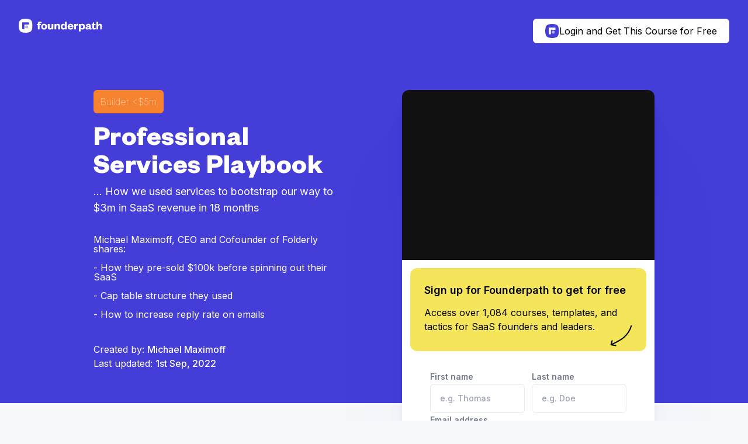

--- FILE ---
content_type: text/html; charset=utf-8
request_url: https://founderpath.com/resources/michael-maximoff-folderly-professional-services-playbook
body_size: 11247
content:
<!DOCTYPE html><html lang="en"><head><meta charSet="utf-8" data-next-head=""/><meta name="viewport" content="width=device-width, initial-scale=1.0" class="jsx-3022660126" data-next-head=""/><link rel="icon" type="image/svg+xml" href="/img/brand/favicon.svg" class="jsx-3022660126" data-next-head=""/><link rel="icon" type="image/png" href="/img/brand/favicon.png" class="jsx-3022660126" data-next-head=""/><meta property="og:description" content="Over $200M deployed to 500+ founders with 200+ 5-star reviews. Get capital and use powerful agents to double revenue and save time." class="jsx-3022660126" data-next-head=""/><meta property="og:site_name" content="Founderpath" class="jsx-3022660126" data-next-head=""/><meta property="og:type" content="website" class="jsx-3022660126" data-next-head=""/><meta name="twitter:card" content="summary_large_image" class="jsx-3022660126" data-next-head=""/><meta name="twitter:site" content="@FounderpathHQ" class="jsx-3022660126" data-next-head=""/><meta name="twitter:creator" content="@FounderpathHQ" class="jsx-3022660126" data-next-head=""/><meta name="twitter:image:alt" content="Founderpath - We Invest and Help You Grow" class="jsx-3022660126" data-next-head=""/><meta name="google-site-verification" content="pm5PygReiSCsN638rB_gRKCtbyMMpGae84gLk_60cjc" class="jsx-3022660126" data-next-head=""/><title data-next-head="">Professional Services Playbook<!-- --> - Founderpath Resources</title><meta name="description" content="Watch Michael Maximoff of Folderly Inc exclusively on Founderpath" data-next-head=""/><meta name="twitter:title" content="Professional Services Playbook - Founderpath Resources" data-next-head=""/><meta name="twitter:description" content="Watch Michael Maximoff of Folderly Inc exclusively on Founderpath" data-next-head=""/><meta name="twitter:image" content="https://founderpath.com/api/resources/og?slug=michael-maximoff-folderly-professional-services-playbook" data-next-head=""/><meta name="twitter:card" content="summary_large_image" data-next-head=""/><meta property="og:url" content="https://founderpath.com/resources/michael-maximoff-folderly-professional-services-playbook" data-next-head=""/><meta property="og:image" content="https://founderpath.com/api/resources/og?slug=michael-maximoff-folderly-professional-services-playbook" data-next-head=""/><meta property="og:title" content="Professional Services Playbook - Founderpath Resources" data-next-head=""/><meta property="og:description" content="Watch Michael Maximoff of Folderly Inc exclusively on Founderpath" data-next-head=""/><link rel="canonical" href="https://founderpath.com/resources/michael-maximoff-folderly-professional-services-playbook" data-next-head=""/><link rel="preconnect" href="https://cdn.segment.com"/><link rel="dns-prefetch" href="https://cdn.segment.com"/><link rel="preconnect" href="https://connect.facebook.net"/><link rel="dns-prefetch" href="https://connect.facebook.net"/><link rel="preconnect" href="https://www.facebook.com"/><link rel="dns-prefetch" href="https://www.facebook.com"/><link rel="preconnect" href="https://snap.licdn.com"/><link rel="dns-prefetch" href="https://snap.licdn.com"/><link rel="preconnect" href="https://px4.ads.linkedin.com"/><link rel="dns-prefetch" href="https://px4.ads.linkedin.com"/><link rel="preload" href="/_next/static/media/e4af272ccee01ff0-s.p.woff2" as="font" type="font/woff2" crossorigin="anonymous" data-next-font="size-adjust"/><link rel="preload" href="/_next/static/media/c225c3569a229cd8-s.p.woff2" as="font" type="font/woff2" crossorigin="anonymous" data-next-font="size-adjust"/><link rel="preload" href="/_next/static/media/c03d2c16f36d4225-s.p.woff2" as="font" type="font/woff2" crossorigin="anonymous" data-next-font="size-adjust"/><link rel="preload" href="/_next/static/media/54fceb2eb3a8cde5-s.p.woff2" as="font" type="font/woff2" crossorigin="anonymous" data-next-font="size-adjust"/><link rel="preload" href="/_next/static/media/49d4cdaa5bd04dc5-s.p.woff2" as="font" type="font/woff2" crossorigin="anonymous" data-next-font="size-adjust"/><link rel="preload" href="/_next/static/media/d2ad5119f5d6cc26-s.p.woff2" as="font" type="font/woff2" crossorigin="anonymous" data-next-font="size-adjust"/><link rel="preload" href="/_next/static/media/99d84eaaceec34c0-s.p.woff2" as="font" type="font/woff2" crossorigin="anonymous" data-next-font="size-adjust"/><link rel="preload" href="/_next/static/media/58088f4c59dfc7ed-s.p.woff2" as="font" type="font/woff2" crossorigin="anonymous" data-next-font="size-adjust"/><link rel="preload" href="/_next/static/media/ac08a087339148f1-s.p.woff2" as="font" type="font/woff2" crossorigin="anonymous" data-next-font="size-adjust"/><link rel="preload" href="/_next/static/media/e9fccfec857d4735-s.p.woff2" as="font" type="font/woff2" crossorigin="anonymous" data-next-font="size-adjust"/><link rel="preload" href="/_next/static/media/9a6f021e64fbac75-s.p.woff2" as="font" type="font/woff2" crossorigin="anonymous" data-next-font="size-adjust"/><link rel="preload" href="/_next/static/css/091675f030c3b6b6.css" as="style"/><link rel="stylesheet" href="/_next/static/css/091675f030c3b6b6.css" data-n-g=""/><noscript data-n-css=""></noscript><script defer="" nomodule="" src="/_next/static/chunks/polyfills-42372ed130431b0a.js"></script><script defer="" src="/_next/static/chunks/8184-3192b447e36b7639.js"></script><script defer="" src="/_next/static/chunks/8646.e8456c95f421a02d.js"></script><script defer="" src="/_next/static/chunks/6006.59ef732fbc038999.js"></script><script src="/_next/static/chunks/webpack-c44ae2b89ca51779.js" defer=""></script><script src="/_next/static/chunks/framework-97862ef36bc4065f.js" defer=""></script><script src="/_next/static/chunks/main-911d465b2a27a191.js" defer=""></script><script src="/_next/static/chunks/pages/_app-b1869a6d0b8dba0c.js" defer=""></script><script src="/_next/static/chunks/7559-0084f3a6c7b9c358.js" defer=""></script><script src="/_next/static/chunks/8230-4e27a3fee0a1a55a.js" defer=""></script><script src="/_next/static/chunks/4587-50dd262890bb8eff.js" defer=""></script><script src="/_next/static/chunks/9000-34dce5d1170cb2f0.js" defer=""></script><script src="/_next/static/chunks/378-40f028b616eb0e49.js" defer=""></script><script src="/_next/static/chunks/5323-77c29fa0b1140d7f.js" defer=""></script><script src="/_next/static/chunks/6094-b9b0b064c9155c9d.js" defer=""></script><script src="/_next/static/chunks/8540-a19d0cfbd94d5ab8.js" defer=""></script><script src="/_next/static/chunks/7440-c57a199e2be23353.js" defer=""></script><script src="/_next/static/chunks/pages/resources/%5Bslug%5D-63a7eacaa519914d.js" defer=""></script><script src="/_next/static/mnjjwa5YlI-FHS79tc8q5/_buildManifest.js" defer=""></script><script src="/_next/static/mnjjwa5YlI-FHS79tc8q5/_ssgManifest.js" defer=""></script><style id="__jsx-3022660126">html{--font-inter:'Inter', 'Inter Fallback';--font-founders-grotesk:'foundersGroteskFont', 'foundersGroteskFont Fallback'}</style></head><body class="min-w-screen min-h-screen bg-gray-100"><div id="__next"><div class="min-h-screen w-full bg-gray-100"><div class="w-full bg-blue px-4 pb-14 pt-8 lg:px-8"><ul class="flex w-full list-none flex-wrap justify-between gap-10 bg-transparent"><li><a class="transition duration-150 ease-in-out hover:opacity-85" href="https://founderpath.com/resources"><img alt="Founderpath Logo" loading="lazy" width="143" height="24" decoding="async" data-nimg="1" style="color:transparent" src="/img/brand/founderpath-logo-white.svg"/><span class="sr-only">See more resources</span></a></li><div class="w-24 sm:w-[180px]"></div></ul><div class="mt-20 grid grid-cols-1 gap-16 px-0 md:px-16 lg:grid-cols-2 lg:gap-24 lg:px-24 xl:px-32"><div><div class="w-fit"><div class="flex justify-center whitespace-nowrap rounded-md text-white font-thin mb-6 py-2 px-3 text-[16px] gap-1 items-baseline" style="background-color:#F68330">Builder <!-- -->&lt;$5m</div></div><h1 class="text-5xl font-bold leading-[48px] text-white">Professional Services Playbook</h1><p class="text-lg font-normal text-white">...  How we used services to bootstrap our way to $3m in SaaS revenue in 18 months</p><div class="mt-8"><p class="mt-4 text-base font-normal leading-4 text-white">Michael Maximoff, CEO and Cofounder of Folderly shares:</p><p class="mt-4 text-base font-normal leading-4 text-white"></p><p class="mt-4 text-base font-normal leading-4 text-white">- How they pre-sold $100k before spinning out their SaaS</p><p class="mt-4 text-base font-normal leading-4 text-white">- Cap table structure they used</p><p class="mt-4 text-base font-normal leading-4 text-white">- How to increase reply rate on emails</p></div><div class="mt-10 flex flex-col gap-2 text-base font-normal text-white"><p>Created by: <span class="font-medium">Michael Maximoff</span></p><p>Last updated:<!-- --> <span class="font-medium">1st Sep, 2022</span></p></div></div><div class="relative"><div class="w-full rounded-xl lg:absolute lg:left-1/2 lg:max-w-[453px] lg:-translate-x-1/2" style="transition:top 1s ease 0s;top:0;box-shadow:0px 2.989px 4.815px 0px rgba(83, 94, 128, 0.01), 0px 7.182px 11.571px 0px rgba(83, 94, 128, 0.01), 0px 13.523px 21.788px 0px rgba(83, 94, 128, 0.01), 0px 24.123px 38.865px 0px rgba(83, 94, 128, 0.02), 0px 45.12px 72.693px 0px rgba(83, 94, 128, 0.02), 0px 108px 174px 0px rgba(83, 94, 128, 0.03)"><div class="h-[291px] w-full rounded-t-xl bg-black"><iframe title="Resource Video" allowfullscreen="" loading="eager" src="https://docs.google.com/presentation/d/15TpqfRK6b4gOk6OAZwgu75ljbHAI_TJqBTQ6tn6Mp9A/embed?start=true&amp;loop=true&amp;delayms=1500" class="rounded-t-xl" width="100%" height="291px"></iframe></div><div class="flex flex-col justify-center bg-white p-[14px]"><div class="relative flex w-full flex-col justify-center rounded-xl bg-cornYellow px-6 pb-[30px] pt-6"><svg width="38" height="37" viewBox="0 0 38 37" fill="none" xmlns="http://www.w3.org/2000/svg" class="absolute bottom-2 right-6"><title>Arrow</title><path d="M1.58613 34.1328C15.6037 27.6025 30.9466 20.8833 36.5872 0.999911M1.58613 34.1328L3.71443 26.4515M1.58613 34.1328L10.5727 35.6204" stroke="black" stroke-width="2"></path></svg><p class="text-lg font-semibold">Sign up for Founderpath to get for free</p><p class="mt-3 text-base font-normal">Access over 1,084 courses, templates, and tactics for SaaS founders and leaders.</p></div><div class="flex flex-col gap-4 px-[34px] py-8"><div class="grid grid-cols-2 gap-3"><label class="flex flex-col gap-2 text-sm font-semibold leading-6 text-gray-400">First name<input autoComplete="given-name" id="first_name" style="box-shadow:0px 2px 2px 0px rgba(230, 230, 236, 0.15) inset" class="w-full rounded-md border border-gray-200 px-4 py-3 text-sm font-medium leading-6 text-gray-700 placeholder:text-gray-300" placeholder="e.g. Thomas" value=""/></label><label class="flex flex-col gap-2 text-sm font-semibold leading-6 text-gray-400">Last name<input autoComplete="family-name" name="last_name" style="box-shadow:0px 2px 2px 0px rgba(230, 230, 236, 0.15) inset" class="w-full rounded-md border border-gray-200 px-4 py-3 text-sm font-medium leading-6 text-gray-700 placeholder:text-gray-300" placeholder="e.g. Doe" value=""/></label></div><label class="flex flex-col gap-2 text-sm font-semibold leading-6 text-gray-400">Email address<input autoComplete="email" name="email" style="box-shadow:0px 2px 2px 0px rgba(230, 230, 236, 0.15) inset" class="w-full rounded-md border border-gray-200 px-4 py-3 text-sm font-medium leading-6 text-gray-700 placeholder:text-gray-300" placeholder="e.g. hello@company.com" value=""/></label><a target="_blank" class="text-sm cursor-pointer text-center flex items-center justify-center appearance-none leading-6 font-semibold rounded-md ease-linear transition-all duration-150 border min-h-12 py-[14px] mt-4 h-12 w-full border-blue bg-blue px-6 text-white hover:border-blue hover:bg-blue hover:opacity-85" href="https://app.founderpath.com/get-started?redirect_url=https://founderpath.com/resources/michael-maximoff-folderly-professional-services-playbook&amp;utm_source=marketing&amp;utm_medium=resources&amp;utm_campaign=michael-maximoff-folderly-professional-services-playbook&amp;return-url=https://founderpath.com/resources/michael-maximoff-folderly-professional-services-playbook&amp;first_name=&amp;last_name=&amp;email=">Instantly Get For Free</a></div><div class="mb-5 mt-3 h-px w-full bg-gray-200"></div><div class="flex flex-col items-center @[350px]:flex-row @[350px]:items-center gap-x-3 gap-y-1"><div class="flex gap-6 items-center justify-center flex-wrap"><span class="font-semibold text-xs underline hover:text-primary transition-colors duration-300"><a href="https://www.trustpilot.com/review/founderpath.com?utm_medium=trustbox&amp;utm_source=MicroCombo" target="_blank" rel="noreferrer">109<!-- --> Reviews</a></span><span class="text-xs font-bold">Excellent</span></div><span class="font-medium text-[0.8125rem] leading-[1.5rem]"><span class="font-bold">4.9</span> out of 5</span><div class="flex items-center gap-1"><svg width="14" height="14" viewBox="0 0 14 14" fill="none" xmlns="http://www.w3.org/2000/svg"><title>Trustpilot</title><path d="M7 10.4792L10.0417 9.70833L11.3125 13.625L7 10.4792ZM14 5.41667H8.64583L7 0.375L5.35417 5.41667H0L4.33334 8.54167L2.6875 13.5833L7.02083 10.4583L9.6875 8.54167L14 5.41667Z" fill="#219653"></path></svg><svg width="53" height="14" viewBox="0 0 53 8" fill="none" xmlns="http://www.w3.org/2000/svg"><title>Trustpilot</title><path d="M4.57617 0.46875V9H2.82422V0.46875H4.57617ZM7.20117 0.46875V1.8457H0.240234V0.46875H7.20117ZM9.375 4.04297V9H7.6875V2.66016H9.27539L9.375 4.04297ZM11.2852 2.61914L11.2559 4.18359C11.1738 4.17188 11.0742 4.16211 10.957 4.1543C10.8438 4.14258 10.7402 4.13672 10.6465 4.13672C10.4082 4.13672 10.2012 4.16797 10.0254 4.23047C9.85352 4.28906 9.70898 4.37695 9.5918 4.49414C9.47852 4.61133 9.39258 4.75391 9.33398 4.92188C9.2793 5.08984 9.24805 5.28125 9.24023 5.49609L8.90039 5.39062C8.90039 4.98047 8.94141 4.60352 9.02344 4.25977C9.10547 3.91211 9.22461 3.60938 9.38086 3.35156C9.54102 3.09375 9.73633 2.89453 9.9668 2.75391C10.1973 2.61328 10.4609 2.54297 10.7578 2.54297C10.8516 2.54297 10.9473 2.55078 11.0449 2.56641C11.1426 2.57812 11.2227 2.5957 11.2852 2.61914ZM15.832 7.48242V2.66016H17.5195V9H15.9316L15.832 7.48242ZM16.0195 6.18164L16.5176 6.16992C16.5176 6.5918 16.4688 6.98438 16.3711 7.34766C16.2734 7.70703 16.127 8.01953 15.9316 8.28516C15.7363 8.54688 15.4902 8.75195 15.1934 8.90039C14.8965 9.04492 14.5469 9.11719 14.1445 9.11719C13.8359 9.11719 13.5508 9.07422 13.2891 8.98828C13.0312 8.89844 12.8086 8.75977 12.6211 8.57227C12.4375 8.38086 12.293 8.13672 12.1875 7.83984C12.0859 7.53906 12.0352 7.17773 12.0352 6.75586V2.66016H13.7227V6.76758C13.7227 6.95508 13.7441 7.11328 13.7871 7.24219C13.834 7.37109 13.8984 7.47656 13.9805 7.55859C14.0625 7.64062 14.1582 7.69922 14.2676 7.73438C14.3809 7.76953 14.5059 7.78711 14.6426 7.78711C14.9902 7.78711 15.2637 7.7168 15.4629 7.57617C15.666 7.43555 15.8086 7.24414 15.8906 7.00195C15.9766 6.75586 16.0195 6.48242 16.0195 6.18164ZM22.2363 7.24805C22.2363 7.12695 22.2012 7.01758 22.1309 6.91992C22.0605 6.82227 21.9297 6.73242 21.7383 6.65039C21.5508 6.56445 21.2793 6.48633 20.9238 6.41602C20.6035 6.3457 20.3047 6.25781 20.0273 6.15234C19.7539 6.04297 19.5156 5.91211 19.3125 5.75977C19.1133 5.60742 18.957 5.42773 18.8438 5.2207C18.7305 5.00977 18.6738 4.76953 18.6738 4.5C18.6738 4.23438 18.7305 3.98438 18.8438 3.75C18.9609 3.51562 19.127 3.30859 19.3418 3.12891C19.5605 2.94531 19.8262 2.80273 20.1387 2.70117C20.4551 2.5957 20.8105 2.54297 21.2051 2.54297C21.7559 2.54297 22.2285 2.63086 22.623 2.80664C23.0215 2.98242 23.3262 3.22461 23.5371 3.5332C23.752 3.83789 23.8594 4.18555 23.8594 4.57617H22.1719C22.1719 4.41211 22.1367 4.26562 22.0664 4.13672C22 4.00391 21.8945 3.90039 21.75 3.82617C21.6094 3.74805 21.4258 3.70898 21.1992 3.70898C21.0117 3.70898 20.8496 3.74219 20.7129 3.80859C20.5762 3.87109 20.4707 3.95703 20.3965 4.06641C20.3262 4.17188 20.291 4.28906 20.291 4.41797C20.291 4.51562 20.3105 4.60352 20.3496 4.68164C20.3926 4.75586 20.4609 4.82422 20.5547 4.88672C20.6484 4.94922 20.7695 5.00781 20.918 5.0625C21.0703 5.11328 21.2578 5.16016 21.4805 5.20312C21.9375 5.29688 22.3457 5.41992 22.7051 5.57227C23.0645 5.7207 23.3496 5.92383 23.5605 6.18164C23.7715 6.43555 23.877 6.76953 23.877 7.18359C23.877 7.46484 23.8145 7.72266 23.6895 7.95703C23.5645 8.19141 23.3848 8.39648 23.1504 8.57227C22.916 8.74414 22.6348 8.87891 22.3066 8.97656C21.9824 9.07031 21.6172 9.11719 21.2109 9.11719C20.6211 9.11719 20.1211 9.01172 19.7109 8.80078C19.3047 8.58984 18.9961 8.32227 18.7852 7.99805C18.5781 7.66992 18.4746 7.33398 18.4746 6.99023H20.0742C20.082 7.2207 20.1406 7.40625 20.25 7.54688C20.3633 7.6875 20.5059 7.78906 20.6777 7.85156C20.8535 7.91406 21.043 7.94531 21.2461 7.94531C21.4648 7.94531 21.6465 7.91602 21.791 7.85742C21.9355 7.79492 22.0449 7.71289 22.1191 7.61133C22.1973 7.50586 22.2363 7.38477 22.2363 7.24805ZM28.0781 2.66016V3.85547H24.3867V2.66016H28.0781ZM25.3008 1.0957H26.9883V7.08984C26.9883 7.27344 27.0117 7.41406 27.0586 7.51172C27.1094 7.60938 27.1836 7.67773 27.2812 7.7168C27.3789 7.75195 27.502 7.76953 27.6504 7.76953C27.7559 7.76953 27.8496 7.76562 27.9316 7.75781C28.0176 7.74609 28.0898 7.73438 28.1484 7.72266L28.1543 8.96484C28.0098 9.01172 27.8535 9.04883 27.6855 9.07617C27.5176 9.10352 27.332 9.11719 27.1289 9.11719C26.7578 9.11719 26.4336 9.05664 26.1562 8.93555C25.8828 8.81055 25.6719 8.61133 25.5234 8.33789C25.375 8.06445 25.3008 7.70508 25.3008 7.25977V1.0957ZM30.7266 3.87891V11.4375H29.0391V2.66016H30.6035L30.7266 3.87891ZM34.7402 5.75977V5.88281C34.7402 6.34375 34.6855 6.77148 34.5762 7.16602C34.4707 7.56055 34.3145 7.9043 34.1074 8.19727C33.9004 8.48633 33.6426 8.71289 33.334 8.87695C33.0293 9.03711 32.6777 9.11719 32.2793 9.11719C31.8926 9.11719 31.5566 9.03906 31.2715 8.88281C30.9863 8.72656 30.7461 8.50781 30.5508 8.22656C30.3594 7.94141 30.2051 7.61133 30.0879 7.23633C29.9707 6.86133 29.8809 6.45898 29.8184 6.0293V5.70703C29.8809 5.24609 29.9707 4.82422 30.0879 4.44141C30.2051 4.05469 30.3594 3.7207 30.5508 3.43945C30.7461 3.1543 30.9844 2.93359 31.2656 2.77734C31.5508 2.62109 31.8848 2.54297 32.2676 2.54297C32.6699 2.54297 33.0234 2.61914 33.3281 2.77148C33.6367 2.92383 33.8945 3.14258 34.1016 3.42773C34.3125 3.71289 34.4707 4.05273 34.5762 4.44727C34.6855 4.8418 34.7402 5.2793 34.7402 5.75977ZM33.0469 5.88281V5.75977C33.0469 5.49023 33.0234 5.24219 32.9766 5.01562C32.9336 4.78516 32.8633 4.58398 32.7656 4.41211C32.6719 4.24023 32.5469 4.10742 32.3906 4.01367C32.2383 3.91602 32.0527 3.86719 31.834 3.86719C31.6035 3.86719 31.4062 3.9043 31.2422 3.97852C31.082 4.05273 30.9512 4.16016 30.8496 4.30078C30.748 4.44141 30.6719 4.60938 30.6211 4.80469C30.5703 5 30.5391 5.2207 30.5273 5.4668V6.28125C30.5469 6.57031 30.6016 6.83008 30.6914 7.06055C30.7812 7.28711 30.9199 7.4668 31.1074 7.59961C31.2949 7.73242 31.541 7.79883 31.8457 7.79883C32.0684 7.79883 32.2559 7.75 32.4082 7.65234C32.5605 7.55078 32.6836 7.41211 32.7773 7.23633C32.875 7.06055 32.9434 6.85742 32.9824 6.62695C33.0254 6.39648 33.0469 6.14844 33.0469 5.88281ZM37.5703 2.66016V9H35.877V2.66016H37.5703ZM35.7715 1.00781C35.7715 0.761719 35.8574 0.558594 36.0293 0.398438C36.2012 0.238281 36.4316 0.158203 36.7207 0.158203C37.0059 0.158203 37.2344 0.238281 37.4062 0.398438C37.582 0.558594 37.6699 0.761719 37.6699 1.00781C37.6699 1.25391 37.582 1.45703 37.4062 1.61719C37.2344 1.77734 37.0059 1.85742 36.7207 1.85742C36.4316 1.85742 36.2012 1.77734 36.0293 1.61719C35.8574 1.45703 35.7715 1.25391 35.7715 1.00781ZM40.7461 0V9H39.0527V0H40.7461ZM41.8711 5.89453V5.77148C41.8711 5.30664 41.9375 4.87891 42.0703 4.48828C42.2031 4.09375 42.3965 3.75195 42.6504 3.46289C42.9043 3.17383 43.2168 2.94922 43.5879 2.78906C43.959 2.625 44.3848 2.54297 44.8652 2.54297C45.3457 2.54297 45.7734 2.625 46.1484 2.78906C46.5234 2.94922 46.8379 3.17383 47.0918 3.46289C47.3496 3.75195 47.5449 4.09375 47.6777 4.48828C47.8105 4.87891 47.877 5.30664 47.877 5.77148V5.89453C47.877 6.35547 47.8105 6.7832 47.6777 7.17773C47.5449 7.56836 47.3496 7.91016 47.0918 8.20312C46.8379 8.49219 46.5254 8.7168 46.1543 8.87695C45.7832 9.03711 45.3574 9.11719 44.877 9.11719C44.3965 9.11719 43.9688 9.03711 43.5938 8.87695C43.2227 8.7168 42.9082 8.49219 42.6504 8.20312C42.3965 7.91016 42.2031 7.56836 42.0703 7.17773C41.9375 6.7832 41.8711 6.35547 41.8711 5.89453ZM43.5586 5.77148V5.89453C43.5586 6.16016 43.582 6.4082 43.6289 6.63867C43.6758 6.86914 43.75 7.07227 43.8516 7.24805C43.957 7.41992 44.0938 7.55469 44.2617 7.65234C44.4297 7.75 44.6348 7.79883 44.877 7.79883C45.1113 7.79883 45.3125 7.75 45.4805 7.65234C45.6484 7.55469 45.7832 7.41992 45.8848 7.24805C45.9863 7.07227 46.0605 6.86914 46.1074 6.63867C46.1582 6.4082 46.1836 6.16016 46.1836 5.89453V5.77148C46.1836 5.51367 46.1582 5.27148 46.1074 5.04492C46.0605 4.81445 45.9844 4.61133 45.8789 4.43555C45.7773 4.25586 45.6426 4.11523 45.4746 4.01367C45.3066 3.91211 45.1035 3.86133 44.8652 3.86133C44.627 3.86133 44.4238 3.91211 44.2559 4.01367C44.0918 4.11523 43.957 4.25586 43.8516 4.43555C43.75 4.61133 43.6758 4.81445 43.6289 5.04492C43.582 5.27148 43.5586 5.51367 43.5586 5.77148ZM52.0195 2.66016V3.85547H48.3281V2.66016H52.0195ZM49.2422 1.0957H50.9297V7.08984C50.9297 7.27344 50.9531 7.41406 51 7.51172C51.0508 7.60938 51.125 7.67773 51.2227 7.7168C51.3203 7.75195 51.4434 7.76953 51.5918 7.76953C51.6973 7.76953 51.791 7.76562 51.873 7.75781C51.959 7.74609 52.0312 7.73438 52.0898 7.72266L52.0957 8.96484C51.9512 9.01172 51.7949 9.04883 51.627 9.07617C51.459 9.10352 51.2734 9.11719 51.0703 9.11719C50.6992 9.11719 50.375 9.05664 50.0977 8.93555C49.8242 8.81055 49.6133 8.61133 49.4648 8.33789C49.3164 8.06445 49.2422 7.70508 49.2422 7.25977V1.0957Z" fill="black"></path></svg></div></div></div></div></div></div></div><div class="grid grid-cols-1 gap-16 px-8 py-14 md:px-24 lg:grid-cols-2 xl:px-40"><div><h2 class="mb-4 text-2xl font-bold">Templates and Course Files</h2><ul class="flex flex-col gap-2"><li class="flex w-full max-w-lg items-center gap-2 rounded-lg bg-white p-2"><div class="min-w-[2rem] min-h-[2rem] rounded flex items-center justify-center" style="background-color:#2762FC26"><svg width="20" height="20" viewBox="0 0 20 20" fill="none" xmlns="http://www.w3.org/2000/svg"><title>Video</title><path d="M17.3333 2.66675H2.66667C2.48986 2.66675 2.32029 2.73699 2.19526 2.86201C2.07024 2.98703 2 3.1566 2 3.33341V14.0001C2 14.1769 2.07024 14.3465 2.19526 14.4715C2.32029 14.5965 2.48986 14.6667 2.66667 14.6667H17.3333C17.5101 14.6667 17.6797 14.5965 17.8047 14.4715C17.9298 14.3465 18 14.1769 18 14.0001V3.33341C18 3.1566 17.9298 2.98703 17.8047 2.86201C17.6797 2.73699 17.5101 2.66675 17.3333 2.66675ZM8 12.0001V5.33341L13.3333 8.66675L8 12.0001Z" fill="#443DD8"></path><path d="M14 16H6V17.3333H14V16Z" fill="#443DD8"></path></svg></div><span class="line-clamp-2 flex-grow text-base font-medium leading-5">Video</span><button type="button" class="text-sm cursor-pointer text-center flex items-center justify-center appearance-none leading-6 font-semibold rounded-md hover:opacity-85 ease-linear transition-all duration-150 bg-white border-[#E0E6EF] text-black hover:bg-gray-50 h-auto min-h-[2rem] min-w-[2rem] border-0 p-0"><svg width="16" height="16" viewBox="0 0 16 16" fill="none" xmlns="http://www.w3.org/2000/svg"><title>Download</title><path d="M12.4644 5.83333H14.1512V3.23333C14.1512 2.31033 13.3626 1.5 12.4644 1.5H4.03052C3.13232 1.5 2.34375 2.31033 2.34375 3.23333V7.56667H4.03052V3.23333H12.4644V5.83333Z" fill="#9DA3B3"></path><path d="M7.4037 9.2998H1.5V10.1665C1.5 11.1241 2.25483 11.8998 3.18677 11.8998H7.4037V9.2998Z" fill="#9DA3B3"></path><path d="M13.3083 10.6748L12.4649 11.5414V7.56689H10.7781V11.5414L9.93473 10.6748L8.74219 11.9002L11.0252 14.2463C11.1897 14.4153 11.4056 14.5002 11.6215 14.5002C11.8374 14.5002 12.0533 14.4153 12.2178 14.2463L14.5008 11.9002L13.3083 10.6748Z" fill="#9DA3B3"></path></svg></button></li><li class="flex w-full max-w-lg items-center gap-2 rounded-lg bg-white p-2"><div class="min-w-[2rem] min-h-[2rem] rounded flex items-center justify-center" style="background-color:#F4B50226"><svg width="15" height="20" viewBox="0 0 15 20" fill="none" xmlns="http://www.w3.org/2000/svg"><title>Slides</title><g clip-path="url(#clip0_2360_5764)"><mask id="mask0_2360_5764" style="mask-type:alpha" maskUnits="userSpaceOnUse" x="0" y="0" width="15" height="20"><path d="M9.12847 0H1.79427C1.08242 0 0.5 0.605114 0.5 1.3447V18.3775C0.5 19.1171 1.08242 19.7222 1.79427 19.7222H13.0113C13.7231 19.7222 14.3056 19.1171 14.3056 18.3775V5.37879L9.12847 0Z" fill="white"></path></mask><g mask="url(#mask0_2360_5764)"><path d="M9.12847 0H1.79427C1.08242 0 0.5 0.605114 0.5 1.3447V18.3775C0.5 19.1171 1.08242 19.7222 1.79427 19.7222H13.0113C13.7231 19.7222 14.3056 19.1171 14.3056 18.3775V5.37879L11.2856 3.13763L9.12847 0Z" fill="#F4B400"></path></g><mask id="mask1_2360_5764" style="mask-type:alpha" maskUnits="userSpaceOnUse" x="0" y="0" width="15" height="20"><path d="M9.12847 0H1.79427C1.08242 0 0.5 0.605114 0.5 1.3447V18.3775C0.5 19.1171 1.08242 19.7222 1.79427 19.7222H13.0113C13.7231 19.7222 14.3056 19.1171 14.3056 18.3775V5.37879L9.12847 0Z" fill="white"></path></mask><g mask="url(#mask1_2360_5764)"><path d="M10.2068 8.96484H4.59831C4.24238 8.96484 3.95117 9.2674 3.95117 9.63719V15.4642C3.95117 15.834 4.24238 16.1366 4.59831 16.1366H10.2068C10.5627 16.1366 10.854 15.834 10.854 15.4642V9.63719C10.854 9.2674 10.5627 8.96484 10.2068 8.96484ZM9.9911 14.1195H4.81402V10.9819H9.9911V14.1195Z" fill="#F1F1F1"></path></g><mask id="mask2_2360_5764" style="mask-type:alpha" maskUnits="userSpaceOnUse" x="0" y="0" width="15" height="20"><path d="M9.12847 0H1.79427C1.08242 0 0.5 0.605114 0.5 1.3447V18.3775C0.5 19.1171 1.08242 19.7222 1.79427 19.7222H13.0113C13.7231 19.7222 14.3056 19.1171 14.3056 18.3775V5.37879L9.12847 0Z" fill="white"></path></mask><g mask="url(#mask2_2360_5764)"><path d="M9.50781 4.98535L14.3063 9.96969V5.37868L9.50781 4.98535Z" fill="url(#paint0_linear_2360_5764)"></path></g><mask id="mask3_2360_5764" style="mask-type:alpha" maskUnits="userSpaceOnUse" x="0" y="0" width="15" height="20"><path d="M9.12847 0H1.79427C1.08242 0 0.5 0.605114 0.5 1.3447V18.3775C0.5 19.1171 1.08242 19.7222 1.79427 19.7222H13.0113C13.7231 19.7222 14.3056 19.1171 14.3056 18.3775V5.37879L9.12847 0Z" fill="white"></path></mask><g mask="url(#mask3_2360_5764)"><path d="M9.12891 0V4.03409C9.12891 4.77704 9.70809 5.37879 10.4232 5.37879H14.306L9.12891 0Z" fill="#FADA80"></path></g><mask id="mask4_2360_5764" style="mask-type:alpha" maskUnits="userSpaceOnUse" x="0" y="0" width="15" height="20"><path d="M9.12847 0H1.79427C1.08242 0 0.5 0.605114 0.5 1.3447V18.3775C0.5 19.1171 1.08242 19.7222 1.79427 19.7222H13.0113C13.7231 19.7222 14.3056 19.1171 14.3056 18.3775V5.37879L9.12847 0Z" fill="white"></path></mask><g mask="url(#mask4_2360_5764)"><path d="M9.12891 0V0.112058L14.1981 5.37879H14.306L9.12891 0Z" fill="white" fill-opacity="0.1"></path></g><mask id="mask5_2360_5764" style="mask-type:alpha" maskUnits="userSpaceOnUse" x="0" y="0" width="15" height="20"><path d="M9.12847 0H1.79427C1.08242 0 0.5 0.605114 0.5 1.3447V18.3775C0.5 19.1171 1.08242 19.7222 1.79427 19.7222H13.0113C13.7231 19.7222 14.3056 19.1171 14.3056 18.3775V5.37879L9.12847 0Z" fill="white"></path></mask><g mask="url(#mask5_2360_5764)"><path d="M1.79427 0C1.08242 0 0.5 0.605114 0.5 1.3447V1.45676C0.5 0.717172 1.08242 0.112058 1.79427 0.112058H9.12847V0H1.79427Z" fill="white" fill-opacity="0.2"></path></g><mask id="mask6_2360_5764" style="mask-type:alpha" maskUnits="userSpaceOnUse" x="0" y="0" width="15" height="20"><path d="M9.12847 0H1.79427C1.08242 0 0.5 0.605114 0.5 1.3447V18.3775C0.5 19.1171 1.08242 19.7222 1.79427 19.7222H13.0113C13.7231 19.7222 14.3056 19.1171 14.3056 18.3775V5.37879L9.12847 0Z" fill="white"></path></mask><g mask="url(#mask6_2360_5764)"><path d="M13.0113 19.6103H1.79427C1.08242 19.6103 0.5 19.0052 0.5 18.2656V18.3777C0.5 19.1173 1.08242 19.7224 1.79427 19.7224H13.0113C13.7231 19.7224 14.3056 19.1173 14.3056 18.3777V18.2656C14.3056 19.0052 13.7231 19.6103 13.0113 19.6103Z" fill="#BF360C" fill-opacity="0.2"></path></g><mask id="mask7_2360_5764" style="mask-type:alpha" maskUnits="userSpaceOnUse" x="0" y="0" width="15" height="20"><path d="M9.12847 0H1.79427C1.08242 0 0.5 0.605114 0.5 1.3447V18.3775C0.5 19.1171 1.08242 19.7222 1.79427 19.7222H13.0113C13.7231 19.7222 14.3056 19.1171 14.3056 18.3775V5.37879L9.12847 0Z" fill="white"></path></mask><g mask="url(#mask7_2360_5764)"><path d="M10.4232 5.37888C9.70809 5.37888 9.12891 4.77712 9.12891 4.03418V4.14624C9.12891 4.88918 9.70809 5.49093 10.4232 5.49093H14.306V5.37888H10.4232Z" fill="#BF360C" fill-opacity="0.1"></path></g><path d="M9.12847 0H1.79427C1.08242 0 0.5 0.605114 0.5 1.3447V18.3775C0.5 19.1171 1.08242 19.7222 1.79427 19.7222H13.0113C13.7231 19.7222 14.3056 19.1171 14.3056 18.3775V5.37879L9.12847 0Z" fill="url(#paint1_radial_2360_5764)"></path></g><defs><linearGradient id="paint0_linear_2360_5764" x1="11.9073" y1="5.41331" x2="11.9073" y2="9.97039" gradientUnits="userSpaceOnUse"><stop stop-color="#BF360C" stop-opacity="0.2"></stop><stop offset="1" stop-color="#BF360C" stop-opacity="0.02"></stop></linearGradient><radialGradient id="paint1_radial_2360_5764" cx="0" cy="0" r="1" gradientUnits="userSpaceOnUse" gradientTransform="translate(0.937367 0.39202) scale(22.2613 23.1286)"><stop stop-color="white" stop-opacity="0.1"></stop><stop offset="1" stop-color="white" stop-opacity="0"></stop></radialGradient><clipPath id="clip0_2360_5764"><rect width="14" height="20" fill="white" transform="translate(0.5)"></rect></clipPath></defs></svg></div><span class="line-clamp-2 flex-grow text-base font-medium leading-5">Professional Services Playbook - Slide Deck</span><button type="button" class="text-sm cursor-pointer text-center flex items-center justify-center appearance-none leading-6 font-semibold rounded-md hover:opacity-85 ease-linear transition-all duration-150 bg-white border-[#E0E6EF] text-black hover:bg-gray-50 h-auto min-h-[2rem] min-w-[2rem] border-0 p-0"><svg width="16" height="16" viewBox="0 0 16 16" fill="none" xmlns="http://www.w3.org/2000/svg"><title>Download</title><path d="M12.4644 5.83333H14.1512V3.23333C14.1512 2.31033 13.3626 1.5 12.4644 1.5H4.03052C3.13232 1.5 2.34375 2.31033 2.34375 3.23333V7.56667H4.03052V3.23333H12.4644V5.83333Z" fill="#9DA3B3"></path><path d="M7.4037 9.2998H1.5V10.1665C1.5 11.1241 2.25483 11.8998 3.18677 11.8998H7.4037V9.2998Z" fill="#9DA3B3"></path><path d="M13.3083 10.6748L12.4649 11.5414V7.56689H10.7781V11.5414L9.93473 10.6748L8.74219 11.9002L11.0252 14.2463C11.1897 14.4153 11.4056 14.5002 11.6215 14.5002C11.8374 14.5002 12.0533 14.4153 12.2178 14.2463L14.5008 11.9002L13.3083 10.6748Z" fill="#9DA3B3"></path></svg><span class="sr-only">Go to asset</span></button></li></ul><h2 class="mb-4 mt-14 text-2xl font-bold">Instructor</h2><div class="mb-6 w-full rounded-lg border border-[#E2E6EF] bg-white p-6"><div class="flex justify-between"><div class="h-24 w-24 object-cover"><img alt="Michael Maximoff Headshot" loading="lazy" width="96" height="96" decoding="async" data-nimg="1" class="rounded-full" style="color:transparent" srcSet="/_next/image?url=https%3A%2F%2Fimages.ctfassets.net%2Ft8435h5gi2lq%2F55GigzXBZMAppvo9SCc6G4%2Faf06b9698f001ecdbe455dea538fa782%2FMichael_Maximoff.jpeg&amp;w=96&amp;q=75 1x, /_next/image?url=https%3A%2F%2Fimages.ctfassets.net%2Ft8435h5gi2lq%2F55GigzXBZMAppvo9SCc6G4%2Faf06b9698f001ecdbe455dea538fa782%2FMichael_Maximoff.jpeg&amp;w=256&amp;q=75 2x" src="/_next/image?url=https%3A%2F%2Fimages.ctfassets.net%2Ft8435h5gi2lq%2F55GigzXBZMAppvo9SCc6G4%2Faf06b9698f001ecdbe455dea538fa782%2FMichael_Maximoff.jpeg&amp;w=256&amp;q=75"/></div><div class="flex flex-wrap justify-end gap-2"><a target="_blank" class="text-sm cursor-pointer text-center flex items-center justify-center appearance-none leading-6 font-semibold rounded-md hover:opacity-85 ease-linear transition-all duration-150 bg-white border border-[#E0E6EF] text-black hover:bg-gray-50 min-h-12 py-[14px] h-10 px-6" href="https://www.linkedin.com/in/michael-maximoff/">LinkedIn</a><a target="_blank" class="text-sm cursor-pointer text-center flex items-center justify-center appearance-none leading-6 font-semibold rounded-md hover:opacity-85 ease-linear transition-all duration-150 bg-white border border-[#E0E6EF] text-black hover:bg-gray-50 min-h-12 py-[14px] h-10 px-6" href="https://twitter.com/MaximoffBelkins">Twitter</a></div></div><p class="mt-6 text-xl font-semibold leading-6">Michael Maximoff</p><div class="mt-2.5"><div class="flex items-center gap-3"><div class="h-8 w-8"><a class="inline-flex" target="_blank" referrerPolicy="no-referrer" href="https://folderly.com" rel="noreferrer"><img alt="Folderly Inc Logo" loading="lazy" width="32" height="32" decoding="async" data-nimg="1" class="rounded-full bg-white" style="color:transparent" srcSet="/_next/image?url=https%3A%2F%2Fimages.ctfassets.net%2Ft8435h5gi2lq%2F6fnROvf8Qui1nnxiaN078I%2F081f9fa258251b5b750f5fdd348aadac%2Ffolderly.png&amp;w=32&amp;q=75 1x, /_next/image?url=https%3A%2F%2Fimages.ctfassets.net%2Ft8435h5gi2lq%2F6fnROvf8Qui1nnxiaN078I%2F081f9fa258251b5b750f5fdd348aadac%2Ffolderly.png&amp;w=64&amp;q=75 2x" src="/_next/image?url=https%3A%2F%2Fimages.ctfassets.net%2Ft8435h5gi2lq%2F6fnROvf8Qui1nnxiaN078I%2F081f9fa258251b5b750f5fdd348aadac%2Ffolderly.png&amp;w=64&amp;q=75"/></a></div><span class="text-base font-medium">Co-Founder and Managing Partner of Folderly Inc</span></div><p class="mt-3 text-justify"><span class="text-base font-normal text-black">Founder of Belkins recognized as the #1 ranked Appointment Setting Agency by Clutch, G2, and UpCity - 5 years in a row. He’s pioneered multiple proprietary SaaS solutions and services, and is a serial entrepreneur and investor at heart. Boasting over a decade in B2B Sales and Marketing, he has carved a niche in establishing service firms and scaling SaaS startups from scratch. He proudly bootstrapped Belkin’s from the get-go. </span></p><div class="grid grid-cols-[104px_104px] gap-y-2 mt-5"><span class="text-base font-medium text-black">Revenue: </span><span class="text-base font-semibold text-black">$1.5M</span><span class="text-base font-medium text-black">FTE&#x27;s:</span><span class="text-base font-semibold text-black">200</span></div></div></div><button type="button" class="text-sm cursor-pointer text-center flex items-center justify-center appearance-none leading-6 font-semibold rounded-md ease-linear transition-all duration-150 border min-h-12 py-[14px] h-12 w-full border-blue bg-blue px-6 text-white hover:border-blue hover:bg-blue hover:opacity-85">Get an access</button><div class="mt-6 rounded-lg border border-[#E2E6EF] bg-white px-5 py-4"><p class="w-full text-base font-semibold md:w-2/3">Fast growing SaaS companies offer this course to their employees</p><p class="mt-2 text-base font-normal">Excel file and training we used to launch our profit sharing plan at our $3m ARR SaaS company.</p><div class="mb-4 mt-8 px-2"><img alt="Fast growing SaaS companies" loading="lazy" width="940" height="44" decoding="async" data-nimg="1" style="color:transparent" srcSet="/_next/image?url=%2Fimg%2Fresources%2Fbrands.png&amp;w=1080&amp;q=75 1x, /_next/image?url=%2Fimg%2Fresources%2Fbrands.png&amp;w=1920&amp;q=75 2x" src="/_next/image?url=%2Fimg%2Fresources%2Fbrands.png&amp;w=1920&amp;q=75"/></div></div></div></div></div><section aria-label="Notifications alt+T" tabindex="-1" aria-live="polite" aria-relevant="additions text" aria-atomic="false"></section></div><script id="__NEXT_DATA__" type="application/json">{"props":{"pageProps":{"resource":{"thumbnail":null,"contentClassesCollection":{"items":[]},"slug":"michael-maximoff-folderly-professional-services-playbook","title":"Professional Services Playbook","subtitle":"...  How we used services to bootstrap our way to $3m in SaaS revenue in 18 months","description":"Michael Maximoff, CEO and Cofounder of Folderly shares:\n\n- How they pre-sold $100k before spinning out their SaaS\n- Cap table structure they used\n- How to increase reply rate on emails","publishedAt":"2022-09-01T00:00:00.000Z","introClipUrl":"https://docs.google.com/presentation/d/15TpqfRK6b4gOk6OAZwgu75ljbHAI_TJqBTQ6tn6Mp9A/embed?start=true\u0026loop=true\u0026delayms=1500","youtubeUrl":"https://youtu.be/sYCVsWQF-3A","assetsCollection":{"items":[{"thumbnail":null,"file":null,"name":"Professional Services Playbook - Slide Deck","type":"Slide Deck","isMostViewed":false,"shortDescription":null,"assetType":"Presentation","url":"https://docs.google.com/presentation/d/15TpqfRK6b4gOk6OAZwgu75ljbHAI_TJqBTQ6tn6Mp9A/edit?usp=sharing"}]},"speaker":{"bio":{"json":{"data":{},"content":[{"data":{},"content":[{"data":{},"marks":[],"value":"Founder of Belkins recognized as the #1 ranked Appointment Setting Agency by Clutch, G2, and UpCity - 5 years in a row. He’s pioneered multiple proprietary SaaS solutions and services, and is a serial entrepreneur and investor at heart. Boasting over a decade in B2B Sales and Marketing, he has carved a niche in establishing service firms and scaling SaaS startups from scratch. He proudly bootstrapped Belkin’s from the get-go.","nodeType":"text"}],"nodeType":"paragraph"}],"nodeType":"document"}},"displayName":"Michael Maximoff","role":"Co-Founder and Managing Partner","linkedInUrl":"https://www.linkedin.com/in/michael-maximoff/","twitterUrl":"https://twitter.com/MaximoffBelkins","image":{"url":"https://images.ctfassets.net/t8435h5gi2lq/55GigzXBZMAppvo9SCc6G4/af06b9698f001ecdbe455dea538fa782/Michael_Maximoff.jpeg"}},"company":{"name":"Folderly Inc","url":"https://folderly.com","revenue":1500000,"teamSize":200,"logo":{"url":"https://images.ctfassets.net/t8435h5gi2lq/6fnROvf8Qui1nnxiaN078I/081f9fa258251b5b750f5fdd348aadac/folderly.png","width":128,"height":128}}}},"__N_SSG":true},"page":"/resources/[slug]","query":{"slug":"michael-maximoff-folderly-professional-services-playbook"},"buildId":"mnjjwa5YlI-FHS79tc8q5","isFallback":false,"dynamicIds":[58646,6006],"gsp":true,"locale":"en","locales":["en"],"defaultLocale":"en","scriptLoader":[]}</script></body></html>

--- FILE ---
content_type: application/javascript; charset=utf-8
request_url: https://founderpath.com/_next/static/mnjjwa5YlI-FHS79tc8q5/_ssgManifest.js
body_size: 172
content:
self.__SSG_MANIFEST=new Set(["\u002Ffounderled","\u002Ffounderled\u002F2023\u002Fguinness","\u002Ffounderled\u002F2024\u002Franch","\u002Ffree-tools","\u002Fintegrations","\u002Fintegrations\u002F[integration]","\u002Fintegrations\u002Fcategories\u002F[category]","\u002Fpartners","\u002Fpartners\u002F[slug]","\u002Fresources","\u002Fresources\u002F[slug]","\u002Fresources\u002Fsitemap","\u002Fsalary-benchmarks","\u002Fsalary-benchmarks\u002Fsaas\u002F[slug]","\u002Fwebinar","\u002Fwebinar\u002F[slug]"]);self.__SSG_MANIFEST_CB&&self.__SSG_MANIFEST_CB()

--- FILE ---
content_type: image/svg+xml
request_url: https://founderpath.com/img/brand/founderpath-logo-white.svg
body_size: 1838
content:
<svg width="143" height="24" viewBox="0 0 143 24" fill="none" xmlns="http://www.w3.org/2000/svg">
<g clip-path="url(#clip0_2916_6227)">
<path d="M31.3048 11.1007V8.96975H32.6743V8.42117C32.6743 6.07898 34.0861 4.79199 36.2772 4.79199C38.005 4.79199 39.1637 5.63594 39.543 7.17614L37.6467 7.76705C37.436 7.28168 37.12 6.98633 36.5932 6.98633C35.94 6.98633 35.6872 7.49277 35.6872 8.18903V8.96975H38.1102V11.1007H35.6872V18.338H32.6743V11.1007H31.3048Z" fill="white"/>
<path d="M43.4627 18.5914C40.4709 18.5914 38.427 16.5657 38.427 13.6542C38.427 10.7634 40.4709 8.7168 43.4627 8.7168C46.4546 8.7168 48.5193 10.7634 48.5193 13.6542C48.5193 16.5657 46.4546 18.5914 43.4627 18.5914ZM43.4627 16.2914C44.7902 16.2914 45.4432 15.2153 45.4432 13.6542C45.4432 12.0928 44.7902 11.0167 43.4627 11.0167C42.1143 11.0167 41.5032 12.0928 41.5032 13.6542C41.5032 15.2153 42.1143 16.2914 43.4627 16.2914Z" fill="white"/>
<path d="M56.1688 8.96973H59.224V18.3379H56.1688V16.8822C55.6633 17.9372 54.6098 18.5912 53.198 18.5912C50.6696 18.5912 49.8691 16.8611 49.8691 14.8564V8.96973H52.9031V14.1179C52.9031 15.4472 53.3455 16.1858 54.4623 16.1858C55.6 16.1858 56.1688 15.2365 56.1688 13.7382L56.1688 8.96973Z" fill="white"/>
<path d="M64.2188 18.3382H61.1847V8.97002H64.2188V10.4258C64.7245 9.39199 65.8622 8.7168 67.2738 8.7168C69.8022 8.7168 70.6451 10.4681 70.6451 12.4726V18.3382H67.611V13.211C67.611 11.8606 67.1686 11.1222 66.0517 11.1222C64.8297 11.1222 64.2188 12.0928 64.2188 13.5696V18.3382Z" fill="white"/>
<path d="M79.3058 16.6713C78.8632 17.7685 77.7676 18.5914 76.1663 18.5914C73.4063 18.5914 71.9945 16.4181 71.9945 13.6541C71.9945 10.9111 73.4063 8.71673 76.1663 8.71673C77.7676 8.71673 78.8632 9.5396 79.3058 10.6578V5.04541H82.3608V18.3382H79.3058V16.6713ZM79.3058 13.5484C79.3058 12.0504 78.4418 11.1009 77.1988 11.1009C75.7449 11.1009 75.0707 12.1348 75.0707 13.6541C75.0707 15.1942 75.7449 16.2281 77.1988 16.2281C78.4418 16.2281 79.3058 15.2788 79.3058 13.7595V13.5484Z" fill="white"/>
<path d="M93.466 15.2578C92.9815 17.3886 91.3169 18.5914 88.8729 18.5914C85.9021 18.5914 83.795 16.7768 83.795 13.8017C83.795 10.8479 85.9442 8.7168 88.8098 8.7168C91.907 8.7168 93.5293 10.8479 93.5293 13.401V14.3292H86.7871C86.8712 15.5742 87.7983 16.2914 88.9783 16.2914C90.0318 16.2914 90.6849 15.8907 91.022 15.0257L93.466 15.2578ZM90.6006 12.7045C90.5373 11.7761 89.9474 10.9322 88.7885 10.9322C87.5665 10.9322 86.9977 11.7129 86.8291 12.7045H90.6006Z" fill="white"/>
<path d="M101.768 11.9449C101.28 11.6716 100.726 11.5401 100.167 11.5651C98.9033 11.5651 98.0603 12.2824 98.0603 13.9073V18.3381H95.0262V8.96984H98.0603V10.6788C98.2344 10.1222 98.5778 9.63391 99.0423 9.28214C99.5069 8.93037 100.07 8.73266 100.652 8.71662C101.117 8.69764 101.576 8.83099 101.958 9.09645L101.768 11.9449Z" fill="white"/>
<path d="M106.11 21.7565H103.076V8.97002H106.11V10.6579C106.573 9.53967 107.648 8.7168 109.27 8.7168C112.009 8.7168 113.442 10.9111 113.442 13.6542C113.442 16.4182 112.009 18.5914 109.27 18.5914C107.648 18.5914 106.573 17.7686 106.11 16.6714V21.7565ZM106.11 13.7596C106.11 15.2789 106.973 16.2282 108.238 16.2282C109.67 16.2282 110.366 15.1942 110.366 13.6542C110.366 12.1349 109.67 11.1009 108.238 11.1009C106.973 11.1009 106.11 12.0504 106.11 13.5485V13.7596Z" fill="white"/>
<path d="M123.388 15.7853C123.388 16.2703 123.599 16.4814 123.978 16.4814C124.247 16.4865 124.514 16.4286 124.757 16.3125V17.9375C124.185 18.3585 123.487 18.574 122.777 18.5493C121.66 18.5493 120.839 17.9586 120.565 16.9036C120.038 17.9797 118.879 18.5493 117.425 18.5493C115.55 18.5493 114.37 17.5996 114.37 15.996C114.37 14.2028 115.719 13.4431 117.783 13.0422L120.396 12.5779V12.4092C120.396 11.5231 119.954 10.9956 119.027 10.9956C118.142 10.9956 117.699 11.5442 117.531 12.3247L114.707 12.1138C115.023 10.1093 116.519 8.7168 119.195 8.7168C121.639 8.7168 123.388 9.81396 123.388 12.367L123.388 15.7853ZM120.396 14.1817L118.858 14.4982C117.91 14.6878 117.32 14.9199 117.32 15.6585C117.32 16.2071 117.741 16.5446 118.395 16.5446C119.511 16.5446 120.396 15.7007 120.396 14.3714V14.1817Z" fill="white"/>
<path d="M126.065 11.1009H124.759V9.24421L125.433 9.13867C126.36 8.96992 126.634 8.48455 126.866 7.61954L127.182 6.37451H129.057V8.96991H131.543V11.1008H129.057V15.0045C129.057 15.8063 129.436 16.1438 130.153 16.1438C130.68 16.126 131.197 15.9964 131.67 15.7638V17.7685C130.974 18.296 130.174 18.5914 128.952 18.5914C127.435 18.5914 126.065 17.9374 126.065 15.8274L126.065 11.1009Z" fill="white"/>
<path d="M136.074 18.3382H133.04V5.04541H136.074V10.4257C136.579 9.39193 137.717 8.71674 139.129 8.71674C141.657 8.71674 142.5 10.468 142.5 12.4725V18.3382H139.466V13.2109C139.466 11.8606 139.024 11.1222 137.907 11.1222C136.685 11.1222 136.074 12.0927 136.074 13.5695V18.3382Z" fill="white"/>
<path d="M23.3892 12.0093C23.3853 7.87266 22.665 4.20039 21.1271 2.65633C19.5853 1.11229 16.647 0 11.7914 0C6.93568 0 4.00373 1.11229 2.46184 2.65633C0.920115 4.20039 0 7.87266 0 12.0054V12.0093C0.00386045 16.1459 0.923169 19.8182 2.46104 21.3623C4.00293 22.9063 6.94114 24 11.7968 24C16.6525 24 19.5844 22.9063 21.1263 21.3623C22.6681 19.8182 23.3892 16.1459 23.3892 12.0132V12.0093Z" fill="white"/>
<path d="M11.0817 14.0022V14.0022C11.0817 15.4691 12.2692 16.6582 13.734 16.6582H13.734C15.1988 16.6582 16.3862 15.4691 16.3862 14.0022V14.0022C16.3862 12.5353 15.1988 11.3461 13.734 11.3461H13.734C12.2692 11.3461 11.0817 12.5353 11.0817 14.0022Z" fill="#B4B1EF"/>
<path d="M5.91205 6.19336V17.8206H9.78235V10.0692H17.5227V6.19336H5.91205Z" fill="#443DD8"/>
</g>
<defs>
<clipPath id="clip0_2916_6227">
<rect width="142.5" height="24" fill="white"/>
</clipPath>
</defs>
</svg>


--- FILE ---
content_type: application/javascript; charset=utf-8
request_url: https://founderpath.com/_next/static/chunks/8646.e8456c95f421a02d.js
body_size: 845
content:
"use strict";(self.webpackChunk_N_E=self.webpackChunk_N_E||[]).push([[8646],{58646:(e,l,s)=>{s.r(l),s.d(l,{default:()=>x});var n=s(37876),a=s(50354),t=s(69945),r=s(74614),i=s(29333),c=s(25392),d=s(29573),o=s(94595);let m={renderNode:{[i.BLOCKS.UL_LIST]:(e,l)=>(0,n.jsx)("ul",{className:"mb-12 ml-4 list-disc",children:l}),[i.BLOCKS.LIST_ITEM]:(e,l)=>(0,n.jsx)("li",{className:"mb-2",children:l}),[i.BLOCKS.PARAGRAPH]:(e,l)=>(0,n.jsx)("span",{className:"text-base font-normal text-black",children:"".concat(l," ")})}},x=e=>{var l,s,i,x,h,u,j,b,f;let{speaker:N,company:v}=e;return(0,n.jsxs)(n.Fragment,{children:[(0,n.jsx)("h2",{className:"mb-4 mt-14 text-2xl font-bold",children:"Instructor"}),(0,n.jsxs)("div",{className:"mb-6 w-full rounded-lg border border-[#E2E6EF] bg-white p-6",children:[(0,n.jsxs)("div",{className:"flex justify-between",children:[(0,n.jsx)("div",{className:"h-24 w-24 object-cover",children:(0,n.jsx)(t._,{alt:"".concat(N.displayName," Headshot"),className:"rounded-full",width:96,height:96,src:null==(l=N.image)?void 0:l.url,objectFit:"cover"})}),(0,n.jsxs)("div",{className:"flex flex-wrap justify-end gap-2",children:[!!N.linkedInUrl&&(0,n.jsx)(a.$,{href:(0,o.T)(N.linkedInUrl),className:"h-10 px-6",children:"LinkedIn"}),!!N.twitterUrl&&(0,n.jsx)(a.$,{href:(0,o.T)(N.twitterUrl),className:"h-10 px-6",children:"Twitter"})]})]}),(0,n.jsx)("p",{className:(0,d.QP)("mt-6 text-xl font-semibold leading-6"),children:N.displayName}),(0,n.jsxs)("div",{className:"mt-2.5",children:[(0,n.jsxs)("div",{className:"flex items-center gap-3",children:[(0,n.jsx)("div",{className:"h-8 w-8",children:(0,n.jsx)("a",{className:"inline-flex",target:"_blank",referrerPolicy:"no-referrer",href:(null==v?void 0:v.url)?(0,o.T)(null==v?void 0:v.url):"#",rel:"noreferrer",children:(0,n.jsx)(t._,{alt:"".concat(null==v?void 0:v.name," Logo"),className:(0,c.cn)("rounded-full bg-white",{"object-contain":!!(null==v||null==(s=v.logo)?void 0:s.url)&&((null==v||null==(i=v.logo)?void 0:i.width)/(null==v||null==(x=v.logo)?void 0:x.height)>2||(null==v||null==(h=v.logo)?void 0:h.height)/(null==v||null==(u=v.logo)?void 0:u.width)>2)}),width:32,height:32,src:null==v||null==(j=v.logo)?void 0:j.url})})}),(0,n.jsx)("span",{className:"text-base font-medium",children:"".concat(N.role?"".concat(N.role," of "):"").concat(null==v?void 0:v.name)})]}),!!(null==(b=N.bio)?void 0:b.json)&&(0,n.jsx)("p",{className:"mt-3 text-justify",children:(0,r.i)(null==(f=N.bio)?void 0:f.json,m)}),(0,n.jsxs)("div",{className:(0,c.cn)("mt-5 grid grid-cols-[104px_104px] gap-y-2",{"mt-5":!!v.revenue||!!v.teamSize}),children:[!!v.revenue&&(0,n.jsxs)(n.Fragment,{children:[(0,n.jsx)("span",{className:"text-base font-medium text-black",children:"Revenue: "}),(0,n.jsx)("span",{className:"text-base font-semibold text-black",children:Intl.NumberFormat("en-US",{style:"currency",currency:"USD",notation:"compact"}).format(v.revenue)})]}),!!v.teamSize&&(0,n.jsxs)(n.Fragment,{children:[(0,n.jsx)("span",{className:"text-base font-medium text-black",children:"FTE's:"}),(0,n.jsx)("span",{className:"text-base font-semibold text-black",children:v.teamSize})]})]})]})]})]})}}}]);

--- FILE ---
content_type: application/javascript; charset=utf-8
request_url: https://founderpath.com/_next/static/mnjjwa5YlI-FHS79tc8q5/_buildManifest.js
body_size: 3565
content:
self.__BUILD_MANIFEST=function(s,t,e,c,a,r,u,o,n,i,p,d,h,f,m,b,g,l,k,j,v,y,w,_,I,B,x,L,F,S,A,D,E,M,N,T,U,V,C,H,R,P,q){return{__rewrites:{afterFiles:[{has:m,source:"/:nextInternalLocale(en)/blog/:path*",destination:m},{has:m,source:"/:nextInternalLocale(en)/api/v1/:path*",destination:m},{has:m,source:"/:nextInternalLocale(en)/glossary",destination:m},{has:m,source:"/:nextInternalLocale(en)/glossary/:path*",destination:m},{has:m,source:"/:nextInternalLocale(en)/use-cases/:path*",destination:m}],beforeFiles:[],fallback:[]},__routerFilterStatic:{numItems:0,errorRate:1e-4,numBits:0,numHashes:null,bitArray:[]},__routerFilterDynamic:{numItems:_,errorRate:1e-4,numBits:_,numHashes:null,bitArray:[]},"/":[s,t,e,c,b,a,g,j,l,"static/chunks/pages/index-a6b386bcebc80f8d.js"],"/_error":["static/chunks/pages/_error-577d20cf4b946d58.js"],"/bank-statement-converter":[s,t,e,c,"static/chunks/3035-ee9c876eece073b5.js",a,r,"static/chunks/pages/bank-statement-converter-6151edafa57b8fcb.js"],"/bridge-capital/seed":[s,t,e,c,n,a,r,u,o,d,"static/chunks/pages/bridge-capital/seed-8174300f1e203a4e.js"],"/bug-bounty":[s,t,e,c,a,r,u,"static/chunks/pages/bug-bounty-10858f8e8397cf78.js"],"/compare":[s,t,e,c,a,r,u,"static/chunks/pages/compare-b79e0ca4d866bff7.js"],"/compare/founderpath-vs-SVB":[s,t,e,c,n,a,r,u,o,d,"static/chunks/pages/compare/founderpath-vs-SVB-a2ccfd73ffaa2bfb.js"],"/compare/founderpath-vs-arc-tech":[s,t,e,c,n,a,r,u,o,d,"static/chunks/pages/compare/founderpath-vs-arc-tech-e2c207c6d1b47f64.js"],"/compare/founderpath-vs-bigfoot":[s,t,e,c,n,a,r,u,o,d,"static/chunks/pages/compare/founderpath-vs-bigfoot-6aee04c2bfb27374.js"],"/compare/founderpath-vs-capchase":[s,t,e,c,n,a,r,u,o,d,"static/chunks/pages/compare/founderpath-vs-capchase-b5a929b033fc3239.js"],"/compare/founderpath-vs-clearco":[s,t,e,c,n,a,r,u,o,d,"static/chunks/pages/compare/founderpath-vs-clearco-1079c0a77a02f1dd.js"],"/compare/founderpath-vs-espresso-capital":[s,t,e,c,n,a,r,u,o,d,"static/chunks/pages/compare/founderpath-vs-espresso-capital-a00cca34536bfc80.js"],"/compare/founderpath-vs-lighter-capital":[s,t,e,c,n,a,r,u,o,d,"static/chunks/pages/compare/founderpath-vs-lighter-capital-4703d18923c4f79d.js"],"/compare/founderpath-vs-nextview":[s,t,e,c,n,a,r,u,o,d,I,"static/chunks/pages/compare/founderpath-vs-nextview-ab41e75e04786998.js"],"/compare/founderpath-vs-novel":[s,t,e,c,n,a,r,u,o,d,"static/chunks/pages/compare/founderpath-vs-novel-1d286f1cf8e674ce.js"],"/compare/founderpath-vs-pipe":[s,t,e,c,n,a,r,u,o,d,"static/chunks/pages/compare/founderpath-vs-pipe-71e418dc1f4b3329.js"],"/compare/founderpath-vs-revtek-capital":[s,t,e,c,n,a,r,u,o,d,"static/chunks/pages/compare/founderpath-vs-revtek-capital-d264173447855936.js"],"/compare/founderpath-vs-river-saas-capital":[s,t,e,c,n,a,r,u,o,d,"static/chunks/pages/compare/founderpath-vs-river-saas-capital-e14131a3440344c2.js"],"/compare/founderpath-vs-saas-capital":[s,t,e,c,n,a,r,u,o,d,"static/chunks/pages/compare/founderpath-vs-saas-capital-bff5df64c0db6763.js"],"/compare/founderpath-vs-stripe-capital":[s,t,e,c,n,a,r,u,o,d,"static/chunks/pages/compare/founderpath-vs-stripe-capital-ff95743c7019b234.js"],"/compare/founderpath-vs-timia":[s,t,e,c,n,a,r,u,o,d,"static/chunks/pages/compare/founderpath-vs-timia-eb154639fa1d27de.js"],"/compare/founderpath-vs-vc":[s,t,e,c,n,a,r,u,o,d,I,"static/chunks/pages/compare/founderpath-vs-vc-fc150b0b58152e21.js"],"/design-system":[A,s,t,e,c,k,v,y,w,a,f,"static/chunks/pages/design-system-5271f2f7d0451fc9.js"],"/events":[s,t,e,c,a,r,u,"static/chunks/pages/events-2b80b2ec30fd522f.js"],"/events/webinar":[s,t,e,c,a,r,u,"static/chunks/pages/events/webinar-395c98c4befd47d9.js"],"/events/[event]":["static/chunks/pages/events/[event]-fe9daf42d1129e9f.js"],"/firepower":[s,t,e,c,a,r,u,o,I,"static/chunks/pages/firepower-201b83c581b79615.js"],"/founderled":[s,t,e,c,"static/chunks/5345-a3416adec6c00c9d.js",a,r,u,"static/chunks/pages/founderled-32e5e79e3d67f824.js"],"/founderled/2023/guinness":[s,t,e,"static/chunks/pages/founderled/2023/guinness-8e693c9417e7a70a.js"],"/founderled/2024/ranch":[s,t,e,"static/chunks/pages/founderled/2024/ranch-3ef875f70ff39803.js"],"/free-tools":[s,t,e,c,a,r,u,"static/chunks/pages/free-tools-dcab6ff07f76cf07.js"],"/growth-playbooks":[A,s,t,e,c,k,w,V,a,r,u,C,H,"static/chunks/pages/growth-playbooks-e5768cd13c5ed258.js"],"/industry/brick-and-mortar":[s,t,e,c,b,a,f,g,j,B,l,"static/chunks/pages/industry/brick-and-mortar-3d37c0bbe4d38b4b.js"],"/industry/cpg":[s,t,e,c,b,a,f,g,j,B,l,"static/chunks/pages/industry/cpg-23ae855871fd2a46.js"],"/industry/software":[s,t,e,c,b,a,f,g,j,B,l,"static/chunks/pages/industry/software-d0f8b9c234051e2a.js"],"/integrations":[s,t,e,c,k,v,y,a,r,R,"static/chunks/pages/integrations-62be0cc2b3bd530d.js"],"/integrations/categories/[category]":[x,D,s,t,e,c,k,v,y,"static/chunks/9796-dbd46715f2370609.js",a,r,R,"static/chunks/pages/integrations/categories/[category]-e4bc412f609bb5b0.js"],"/integrations/[integration]":[x,A,D,s,t,e,c,k,w,V,"static/chunks/4872-838a41041d5a9139.js",a,r,C,H,"static/chunks/pages/integrations/[integration]-29a8ec4ef16d5775.js"],"/media-kit":[s,t,e,c,a,r,u,"static/chunks/pages/media-kit-90312ad021ba236d.js"],"/partners":[s,t,e,c,a,r,u,"static/chunks/pages/partners-40890d62f5211aac.js"],"/partners/ben-murray/valuation":[s,t,e,c,a,r,u,"static/chunks/pages/partners/ben-murray/valuation-87df55c8e6b36ca8.js"],"/partners/[slug]":[s,t,e,c,b,"static/chunks/8184-3192b447e36b7639.js",a,r,u,g,l,"static/chunks/pages/partners/[slug]-509d5f32a80c702d.js"],"/pricing":["static/chunks/9f825079-df61700dd22a5855.js",s,t,e,c,v,"static/chunks/3246-d8259f5561b3af42.js",a,r,u,"static/chunks/pages/pricing-7c71b979fa6d6f44.js"],"/privacy":[s,t,e,c,a,r,u,"static/chunks/pages/privacy-6b850f41cd63ab1d.js"],"/product-tour":[s,t,i,L,p,"static/css/741fb0edcd54fba4.css","static/chunks/pages/product-tour-e45157b085704b36.js"],"/product-tour/business-metrics/balance-sheet":[s,t,i,p,h,"static/chunks/pages/product-tour/business-metrics/balance-sheet-b7973f1eb35eafdf.js"],"/product-tour/business-metrics/balances":[s,t,i,p,h,"static/chunks/pages/product-tour/business-metrics/balances-d1344e16b91f5a99.js"],"/product-tour/business-metrics/cashflow":[s,t,i,p,h,"static/chunks/pages/product-tour/business-metrics/cashflow-fd4ac07f8391b831.js"],"/product-tour/business-metrics/cashflow-statement":[s,t,i,p,h,"static/chunks/pages/product-tour/business-metrics/cashflow-statement-a22bafd912adb2aa.js"],"/product-tour/business-metrics/founderpath-score":[x,s,t,i,F,L,E,M,p,h,"static/chunks/pages/product-tour/business-metrics/founderpath-score-b88ec36f8ee412b0.js"],"/product-tour/business-metrics/payroll":[s,t,i,p,h,"static/chunks/pages/product-tour/business-metrics/payroll-dd362ec0f70691fa.js"],"/product-tour/business-metrics/profit-loss":[s,t,i,p,h,"static/chunks/pages/product-tour/business-metrics/profit-loss-10b6b6d0260adb4a.js"],"/product-tour/business-metrics/revenue-growth":[s,t,i,F,L,E,p,h,"static/chunks/pages/product-tour/business-metrics/revenue-growth-c9f691607f02ec45.js"],"/product-tour/business-metrics/spend":[s,t,i,p,h,"static/chunks/pages/product-tour/business-metrics/spend-2c474cd6147faa00.js"],"/product-tour/customer-metrics/cdf":[s,t,i,p,h,"static/chunks/pages/product-tour/customer-metrics/cdf-73bb4e1747d3787f.js"],"/product-tour/customer-metrics/churn":[s,t,i,p,h,"static/chunks/pages/product-tour/customer-metrics/churn-49d908ce44433d89.js"],"/product-tour/customer-metrics/cohorts":[s,t,i,p,h,"static/chunks/pages/product-tour/customer-metrics/cohorts-611c265a32628f26.js"],"/product-tour/customer-metrics/retention":[s,t,i,p,h,"static/chunks/pages/product-tour/customer-metrics/retention-d5a7cedf1f75ede3.js"],"/product-tour/customer-metrics/trends":[s,t,i,p,h,"static/chunks/pages/product-tour/customer-metrics/trends-2af2cf429b94a5ec.js"],"/product-tour/customers":[s,t,i,p,h,"static/chunks/pages/product-tour/customers-0e8abf028492bf1a.js"],"/product-tour/integrations":[s,t,i,p,h,"static/chunks/pages/product-tour/integrations-c6ac9f77421db270.js"],"/product-tour/valuation":[s,t,i,F,L,E,M,p,h,"static/chunks/pages/product-tour/valuation-4fbb0bac30dbb026.js"],"/products/customer-metrics":[s,t,e,c,a,r,u,"static/chunks/pages/products/customer-metrics-cf9c555b63545792.js"],"/products/customer-metrics/active-capital":[s,t,e,c,a,r,u,"static/chunks/pages/products/customer-metrics/active-capital-b43e0d18bef3939a.js"],"/products/customer-metrics/amsterdam-venture":[s,t,e,c,a,r,u,"static/chunks/pages/products/customer-metrics/amsterdam-venture-f11eb06f30866919.js"],"/products/customer-metrics/ben-murray":[s,t,e,c,a,r,u,"static/chunks/pages/products/customer-metrics/ben-murray-18c994cefae98d4b.js"],"/products/customer-metrics/dan-martell":[s,t,e,c,a,r,u,"static/chunks/pages/products/customer-metrics/dan-martell-c30e2f0fd2d5d937.js"],"/products/customer-metrics/lhv":[s,t,e,c,a,r,u,"static/chunks/pages/products/customer-metrics/lhv-b7fcd3073dfdfe66.js"],"/products/customer-metrics/mucker-capital":[s,t,e,c,a,r,u,"static/chunks/pages/products/customer-metrics/mucker-capital-e7be9013bf37f900.js"],"/products/customer-metrics/p72-ventures":[s,t,e,c,a,r,u,"static/chunks/pages/products/customer-metrics/p72-ventures-14394dc49bafdf42.js"],"/products/customer-metrics/stephen-hays":[s,t,e,c,a,r,u,"static/chunks/pages/products/customer-metrics/stephen-hays-3a3e540524918fe9.js"],"/products/data-room":[s,t,e,c,a,r,u,"static/chunks/pages/products/data-room-6afa50a5e2037b50.js"],"/products/line-of-credit":[s,t,e,c,b,a,f,g,j,l,"static/chunks/pages/products/line-of-credit-b27a8b1c523044bf.js"],"/products/merchant-cash-advance":[s,t,e,c,b,a,f,g,j,l,"static/chunks/pages/products/merchant-cash-advance-4f7c4c24032ee871.js"],"/products/payday":[s,t,e,c,a,r,u,"static/chunks/pages/products/payday-d6872beb588408da.js"],"/products/revenue-financing":[s,t,e,c,b,a,f,g,j,l,"static/chunks/pages/products/revenue-financing-3932a15bd394d058.js"],"/products/term-loans":[s,t,e,c,b,a,f,g,j,B,l,"static/chunks/pages/products/term-loans-b43c819bc33cd0b4.js"],"/products/valuations":[s,t,e,c,a,r,u,"static/chunks/pages/products/valuations-d9599f17502c2871.js"],"/prompt-generator":[s,t,e,c,k,v,y,w,"static/chunks/5448-3c5e42689236da82.js",a,r,u,"static/chunks/pages/prompt-generator-40ff545ae5e4ab7c.js"],"/resources":[s,t,e,c,S,N,a,r,u,P,"static/css/7bdbf02abcd54304.css","static/chunks/pages/resources-d04114cd3a05afab.js"],"/resources/sitemap":[s,t,e,c,S,a,r,u,"static/chunks/pages/resources/sitemap-053480962eb41388.js"],"/resources/[slug]":[s,t,e,c,n,S,a,u,P,"static/chunks/pages/resources/[slug]-63a7eacaa519914d.js"],"/rightsidecapital":[s,t,e,c,a,r,u,o,I,"static/chunks/pages/rightsidecapital-daa5972a5446651e.js"],"/salary-benchmarks":[s,t,e,c,k,v,y,N,a,f,q,"static/chunks/pages/salary-benchmarks-33b21a5680baa964.js"],"/salary-benchmarks/saas/[slug]":[x,D,s,t,e,c,k,v,y,N,a,f,q,"static/chunks/pages/salary-benchmarks/saas/[slug]-696a0b24118f746e.js"],"/sl/[[...slug]]":["static/chunks/pages/sl/[[...slug]]-cf52019d112e73de.js"],"/terms":[s,t,e,c,a,r,u,"static/chunks/pages/terms-6b51a8efd604ebab.js"],"/viral-coefficient-calculator":[s,t,e,c,k,v,y,w,F,M,a,f,"static/chunks/pages/viral-coefficient-calculator-d332ed4382c876f0.js"],"/webinar":["static/chunks/pages/webinar-edcf70bcb32bff68.js"],"/webinar/[slug]":[s,e,S,"static/chunks/pages/webinar/[slug]-b89c8f0bf249a720.js"],sortedPages:["/","/_app","/_error","/bank-statement-converter","/bridge-capital/seed","/bug-bounty","/compare","/compare/founderpath-vs-SVB","/compare/founderpath-vs-arc-tech","/compare/founderpath-vs-bigfoot","/compare/founderpath-vs-capchase","/compare/founderpath-vs-clearco","/compare/founderpath-vs-espresso-capital","/compare/founderpath-vs-lighter-capital","/compare/founderpath-vs-nextview","/compare/founderpath-vs-novel","/compare/founderpath-vs-pipe","/compare/founderpath-vs-revtek-capital","/compare/founderpath-vs-river-saas-capital","/compare/founderpath-vs-saas-capital","/compare/founderpath-vs-stripe-capital","/compare/founderpath-vs-timia","/compare/founderpath-vs-vc","/design-system","/events","/events/webinar","/events/[event]","/firepower","/founderled","/founderled/2023/guinness","/founderled/2024/ranch","/free-tools","/growth-playbooks","/industry/brick-and-mortar","/industry/cpg","/industry/software","/integrations","/integrations/categories/[category]","/integrations/[integration]","/media-kit","/partners","/partners/ben-murray/valuation","/partners/[slug]","/pricing","/privacy","/product-tour","/product-tour/business-metrics/balance-sheet","/product-tour/business-metrics/balances","/product-tour/business-metrics/cashflow","/product-tour/business-metrics/cashflow-statement","/product-tour/business-metrics/founderpath-score","/product-tour/business-metrics/payroll","/product-tour/business-metrics/profit-loss","/product-tour/business-metrics/revenue-growth","/product-tour/business-metrics/spend","/product-tour/customer-metrics/cdf","/product-tour/customer-metrics/churn","/product-tour/customer-metrics/cohorts","/product-tour/customer-metrics/retention","/product-tour/customer-metrics/trends","/product-tour/customers","/product-tour/integrations","/product-tour/valuation","/products/customer-metrics","/products/customer-metrics/active-capital","/products/customer-metrics/amsterdam-venture","/products/customer-metrics/ben-murray","/products/customer-metrics/dan-martell","/products/customer-metrics/lhv","/products/customer-metrics/mucker-capital","/products/customer-metrics/p72-ventures","/products/customer-metrics/stephen-hays","/products/data-room","/products/line-of-credit","/products/merchant-cash-advance","/products/payday","/products/revenue-financing","/products/term-loans","/products/valuations","/prompt-generator","/resources","/resources/sitemap","/resources/[slug]","/rightsidecapital","/salary-benchmarks","/salary-benchmarks/saas/[slug]","/sl/[[...slug]]","/terms","/viral-coefficient-calculator","/webinar","/webinar/[slug]"]}}("static/chunks/7559-0084f3a6c7b9c358.js","static/chunks/8230-4e27a3fee0a1a55a.js","static/chunks/4587-50dd262890bb8eff.js","static/chunks/9000-34dce5d1170cb2f0.js","static/chunks/6094-b9b0b064c9155c9d.js","static/chunks/2695-1973daf9529a563c.js","static/chunks/8540-a19d0cfbd94d5ab8.js","static/chunks/3480-e62b4745f19e5f81.js","static/chunks/378-40f028b616eb0e49.js","static/chunks/7730-09b068d3addc8b77.js","static/chunks/3631-99cf073837d5dce9.js","static/chunks/9027-429d4f75358377bb.js","static/css/b48a2d331a296f22.css","static/chunks/7903-14c36bb546e98477.js",void 0,"static/chunks/5535-ac75c9d03797ce83.js","static/chunks/7744-5584084ad391b810.js","static/css/ae4ed9c503fd1e33.css","static/chunks/9874-aefbda2afe910dff.js","static/chunks/4201-1f3f4bd131c20f70.js","static/chunks/4882-d922ecb396e1d5fa.js","static/chunks/7243-36aa10a7ba0ff271.js","static/chunks/1328-34175ed763442058.js",0,"static/chunks/7050-5f356a07cb91d1ac.js","static/chunks/2309-5bb089b9a97e1bb2.js","static/chunks/50906823-513c4258a54ee86d.js","static/chunks/6232-99b32592df0b8927.js","static/chunks/4914-0ae030c3e67e0ee0.js","static/chunks/5323-77c29fa0b1140d7f.js","static/chunks/f7a5a0a0-8af87bde6a09b8a4.js","static/chunks/6dca5c75-549b9506531fff13.js","static/chunks/3086-cecbf98eb0987080.js","static/chunks/5907-2116a38c1ecd3c6f.js","static/chunks/7459-01277103451062ae.js",1e-4,null,"static/chunks/6752-db52a4a08017ff6a.js","static/chunks/8503-c1fbc6480447b460.js","static/css/9953ce8374becce8.css","static/chunks/3625-2bcf0593a00e0144.js","static/chunks/7440-c57a199e2be23353.js","static/chunks/8382-e694b905fa085db8.js"),self.__BUILD_MANIFEST_CB&&self.__BUILD_MANIFEST_CB();

--- FILE ---
content_type: application/javascript; charset=utf-8
request_url: https://founderpath.com/_next/static/chunks/6094-b9b0b064c9155c9d.js
body_size: 8041
content:
"use strict";(self.webpackChunk_N_E=self.webpackChunk_N_E||[]).push([[6094],{985:(e,t,n)=>{n.d(t,{W:()=>u});var a=n(3576),l=n(62701),s=n(65699),r=n(37876),i=n(25392),o=n(56463),c=n(14232),d=n(98477);let u=e=>{var{anchorEl:t,anchorOrigin:n={vertical:"bottom",horizontal:"right"},children:u,className:x,onClose:h,onMouseLeave:f=!1,transform:p,onBackdropClick:g,withPortal:b=!1,scrollable:v=!1,withBackdrop:j=!0,margin:y=8,backdropClassName:w,style:k,backdropStyle:C={}}=e,N=(0,s._)(e,["anchorEl","anchorOrigin","children","className","onClose","onMouseLeave","transform","onBackdropClick","withPortal","scrollable","withBackdrop","margin","backdropClassName","style","backdropStyle"]);let{vertical:_,horizontal:S}=n,[M,E]=(0,c.useState)(-9999),[L,T]=(0,c.useState)(-9999),[F,A]=(0,c.useState)("100%"),[z,I]=(0,c.useState)(!1),R=(0,c.useRef)(null),{isMobile:P}=(0,o.A)();(0,c.useEffect)(()=>{I(!0);let e=e=>{"Escape"===e.key&&H()};return document.body.style.overflowY=P?"hidden":"scroll",document.addEventListener("keyup",e),()=>{document.removeEventListener("keyup",e)}},[P]);let B=()=>{if(t){let e=t.getBoundingClientRect();E((e=>{if(!R.current)return 0;let{y:t,height:n}=e,{offsetHeight:a}=R.current;return"top"===_?t-a-y:"center"===_?t-a/2+n/2:t+n+y})(e)),T((e=>{if(!R.current)return 0;let{x:t,width:n}=e,{offsetWidth:a}=R.current;if("left"===p)return Math.max(t-a-y,y);if("right"===p)return Math.min(t+n+y,window.innerWidth-a-y);if("right"===S)return Math.max(t-a+n,y);if("center"===S){let e=t-a/2+n/2;return e>window.innerWidth-a-y?Math.max(window.innerWidth-a-y,y):Math.max(e,y)}return Math.min(t,window.innerWidth-a-y)})(e)),A(window.innerWidth-16)}},D=(0,c.useMemo)(()=>document.createElement("div"),[]);(0,c.useEffect)(()=>(b&&document.body.prepend(D),window.addEventListener("resize",B),()=>{b&&document.body.removeChild(D),window.removeEventListener("resize",B),document.body.style.overflowY="auto"}),[]),(0,c.useEffect)(()=>{R.current&&B()},[R]);let $=(0,c.useCallback)(e=>{e.stopPropagation()},[]),H=(0,c.useCallback)(e=>{null==g||g(e),I(!1),setTimeout(h,300)},[]),G=(0,r.jsx)("div",(0,l._)((0,a._)({onClick:$,onMouseLeave:f?H:void 0,className:(0,i.cn)("absolute z-[101] flex scale-50 flex-col overflow-y-auto rounded-lg border border-gray-200 bg-white opacity-0 transition duration-150 ease-in-out",x,{"overflow-auto":v}),style:(0,a._)({top:M,left:L,maxHeight:"calc(100vh - ".concat(M+44,"px"),maxWidth:F,boxShadow:"5px 5px 15px 0px rgba(165, 162, 159, 0.05), -5px -5px 15px 0px rgba(255, 255, 255, 0.5), -2px -2px 4px 0px rgba(165, 162, 159, 0.08) inset, 0px 24px 32px 0px rgba(36, 28, 21, 0.04)",opacity:+!!z,transform:z?"scale(1)":"scale(0.5)",transformOrigin:(()=>{let e=_;return("top"===_?e="bottom":"bottom"===_&&(e="top"),"center"===S&&"center"===_)?"center":"center"===_?S:"center"===S?e:"".concat(e," ").concat(S)})()},k||{}),ref:R},N),{children:(0,r.jsx)(m,{children:u})})),V=(0,r.jsx)("div",{className:(0,i.cn)("fixed left-0 top-0 z-[100] h-full w-full",w),onClick:H,style:C,children:G}),W=(0,r.jsx)("div",{className:(0,i.cn)("fixed left-0 top-0 z-0",w),children:G});return b?j?(0,d.createPortal)(V,D):(0,d.createPortal)(W,D):j?V:W},m=e=>{let{children:t}=e,[n,a]=(0,c.useState)("translateX(100%)");return(0,c.useEffect)(()=>{a("translateX(0)")}),(0,r.jsx)("div",{className:"translate-x-full transition-all duration-75 ease-linear",style:{transform:n},children:t})}},15759:(e,t,n)=>{n.d(t,{p:()=>r});var a=n(3576),l=n(62701),s=n(37876);let r=e=>(0,s.jsxs)("svg",(0,l._)((0,a._)({width:"16",height:"16",viewBox:"0 0 16 16",fill:"none",xmlns:"http://www.w3.org/2000/svg"},e),{children:[(0,s.jsx)("title",{children:"Document"}),(0,s.jsx)("path",{d:"M14 0H2C1.4 0 1 0.4 1 1V15C1 15.6 1.4 16 2 16H14C14.6 16 15 15.6 15 15V1C15 0.4 14.6 0 14 0ZM8 13H4V11H8V13ZM12 9H4V7H12V9ZM12 5H4V3H12V5Z",fill:"currentColor"})]}))},25392:(e,t,n)=>{n.d(t,{cn:()=>s});var a=n(69241),l=n(29573);function s(){for(var e=arguments.length,t=Array(e),n=0;n<e;n++)t[n]=arguments[n];return(0,l.QP)((0,a.A)(t))}},45502:(e,t,n)=>{n.d(t,{A:()=>i});var a=n(3576),l=n(62701),s=n(89099);let r=["utm_source","utm_medium","utm_campaign","utm_content","utm_name","utm_term","initial_utm_source","initial_utm_medium","initial_utm_campaign","initial_utm_content","initial_utm_name","initial_utm_term","gclid"];function i(e,t){let{asPath:n,query:i}=(0,s.useRouter)(),o=(0,l._)((0,a._)({utm_source:"marketing"},e?{utm_medium:e}:{}),{utm_campaign:null!=t?t:"none",redirect_url:"".concat("https://founderpath.com").concat(n)}),c=r.reduce((e,t)=>(i[t]&&(e[t]=i[t]),e),{}),d=new URLSearchParams((0,a._)({},o,c));return"https://app.founderpath.com/get-started?".concat(d.toString())}},50354:(e,t,n)=>{n.d(t,{$:()=>d});var a=n(3576),l=n(62701),s=n(65699),r=n(37876),i=n(25392),o=n(48230),c=n.n(o);let d=e=>{var{children:t,className:n,style:o={},type:d="button",internalLinkProps:u,variant:m="secondary",size:x="default"}=e,h=(0,s._)(e,["children","className","style","type","internalLinkProps","variant","size"]);let f=h.href,p=h.target,g={xs:(0,i.cn)("min-h-8 h-auto px-3 text-xs"),sm:(0,i.cn)("min-h-10 h-auto px-4 py-2"),default:(0,i.cn)("min-h-12 h-auto px-6 py-[14px]"),lg:(0,i.cn)("min-h-12 h-auto px-8 text-lg")},b=(0,i.cn)("text-sm cursor-pointer text-center flex items-center justify-center appearance-none py-2 px-5 leading-6 font-semibold rounded-md h-10 hover:opacity-85 ease-linear transition-all duration-150",{primary:"bg-blue text-white shadow hover:shadow-lg active:bg-blue-700",secondary:"bg-white border border-[#E0E6EF] text-black hover:bg-gray-50",ghost:"bg-transparent hover:bg-gray-200",dark:"bg-gray-900 text-white hover:bg-gray-800",black:"bg-black text-white hover:bg-gray-800",gradient:"text-white shadow hover:opacity-90 disabled:opacity-80"}[m],g[x],n),v="gradient"===m?{background:"linear-gradient(93deg, #403DC6 -32.68%, #8DF0F2 147.59%)"}:void 0;return f?(0,r.jsx)(c(),(0,l._)((0,a._)({href:f,target:p||"_blank",className:b,style:(0,a._)({},o,v)},h,u),{children:t})):(0,r.jsx)("button",(0,l._)((0,a._)({type:d,className:b,style:(0,a._)({},o,v)},h),{children:t}))}},56463:(e,t,n)=>{n.d(t,{A:()=>r});var a=n(14232);let l=function(e,t,n){(0,a.useEffect)(()=>(window.addEventListener(e,t,n),()=>window.removeEventListener(e,t,n)),[e,t,n])},s={passive:!0},r=function(){let[e,t]=(0,a.useState)({width:0,height:0,isMobile:!1,isXS:!1,isSM:!1,isLessMD:!1,isMD:!1,isLG:!1,isXL:!1,is2XL:!1}),n=(0,a.useCallback)(()=>{let e=window.innerWidth;t({width:e||0,height:e||0,isMobile:1024>(e||0),isXS:e<640,isSM:(e||0)>=640&&768>(e||0),isLessMD:768>(e||0),isMD:(e||0)>=768&&1024>(e||0),isLG:(e||0)>=1024&&1280>(e||0),isXL:(e||0)>=1280&&1536>(e||0),is2XL:(e||0)>=1536})},[]);return l("resize",n,s),l("orientationchange",n,s),(0,a.useEffect)(n,[]),e}},80176:(e,t,n)=>{n.d(t,{F:()=>D});var a=n(3576),l=n(62701),s=n(65699),r=n(37876),i=n(83049),o=n(9947),c=n(45502),d=n(25392),u=n(54587),m=n.n(u),x=n(48230),h=n.n(x),f=n(89099),p=n(14232),g=n(985),b=n(87869),v=n(50354),j=n(15759),y=n(96874),w=n(56463),k=n(41180),C=n(68520),N=n(25527),_=n(73262),S=n(45069),M=n(78439),E=n(21918),L=n(66762),T=n(61053),F=n(29573);let A=p.memo(e=>{let{isOpen:t}=e;return(0,r.jsxs)("div",{className:"flex flex-col space-y-1",children:[(0,r.jsx)("span",{className:(0,d.cn)("block h-0.5 w-6 bg-black transition-all duration-300",t&&"rotate-45 translate-y-1.5")}),(0,r.jsx)("span",{className:(0,d.cn)("block h-0.5 w-6 bg-black transition-all duration-300",t&&"opacity-0")}),(0,r.jsx)("span",{className:(0,d.cn)("block h-0.5 w-6 bg-black transition-all duration-300",t&&"-rotate-45 -translate-y-1.5")})]})}),z=["Product","Industry","Resources"],I=[{href:"/products/term-loans",title:"Term Loans",subtitle:"For mature software companies with $3m+ in annual revenues looking for interest only periods, no warrants, and 4 year paybacks",Icon:(0,r.jsx)(j.p,{})},{href:"/products/revenue-financing",title:"Revenue Financing",subtitle:"For software companies with $1-3m in annual revenue looking for capital in 24 hours. Also called Factoring, RPA's (receivable purchase agreement).",Icon:(0,r.jsx)(k.A,{})},{href:"/products/merchant-cash-advance",title:"Merchant Cash Advance",subtitle:"For companies with seasonal cash flows who want to payback as a % of future monthly sales",Icon:(0,r.jsx)(C.A,{})},{href:"/products/line-of-credit",title:"Line of Credit",subtitle:"Flexible access to capital when you need it, with competitive rates and terms",Icon:(0,r.jsx)(N.A,{})}],R=[{href:"/industry/software",title:"Software",subtitle:"Get non-dilutive funding for your software company. Revenue-based financing, term loans, and lines of credit to help you hire faster and scale marketing.",Icon:(0,r.jsx)(_.A,{})},{href:"/industry/cpg",title:"CPG",subtitle:"Get non-dilutive funding for your CPG brand. Buy ingredients in bulk, lower per unit cost of packaging, and scale your brand.",Icon:(0,r.jsx)(S.A,{})},{href:"/industry/brick-and-mortar",title:"Brick and Mortar",subtitle:"Get non-dilutive funding for your brick and mortar business. Build a second location, invest in inventory, and spend on marketing.",Icon:(0,r.jsx)(M.A,{})}],P=[{href:"/bank-statement-converter",title:"Bank Statement Converter",subtitle:"Convert PDF bank statements to CSV.",Icon:(0,r.jsx)(E.A,{})},{href:"/salary-benchmarks",title:"Salary Benchmarks",subtitle:"Free SaaS compensation data with quartiles for sales, engineering, product roles.",Icon:(0,r.jsx)(L.A,{})},{href:"/integrations",title:"Integrations",subtitle:"Connect your favorite tools and data sources.",Icon:(0,r.jsx)(T.A,{})},{href:"/resources",title:"Free Courses",subtitle:"Over 435 courses from top SaaS founders.",Icon:(0,r.jsx)(j.p,{})}],B=p.memo(p.forwardRef((e,t)=>{var{children:n,isActive:i,className:o}=e,c=(0,s._)(e,["children","isActive","className"]);return(0,r.jsx)("div",{ref:t,className:"inline-flex",children:(0,r.jsx)(v.$,(0,l._)((0,a._)({className:(0,d.cn)("flex h-10 items-center justify-center rounded-md border-0 bg-transparent px-2 text-base font-medium text-black transition-colors duration-100 ease-out hover:bg-gray-200 md:px-3",{"!bg-gray-200":i},o)},c),{children:n}))})}));function D(e){var t,n,a,l;let{className:s,medium:i,campaign:o,showBanner:u=!0}=e,{asPath:x}=(0,f.useRouter)(),v=(0,f.useRouter)(),{width:j}=(0,w.A)(),y="".concat("https://founderpath.com").concat(x),k=i||(null==(t=x.split("/"))?void 0:t[1])||"",C=o||(null==(n=x.split("/"))?void 0:n[2])||"",N=(0,c.A)(k,C),_="https://app.founderpath.com/login?redirect_url=".concat(y),[S,M]=(0,p.useState)(null),[E,L]=(0,p.useState)(0),[T,F]=(0,p.useState)(!1),D=(0,p.useRef)(null),H=(0,p.useRef)({Product:null,Industry:null,Resources:null}),V=(0,p.useCallback)(()=>{M(null)},[]),W=(0,p.useCallback)(()=>{F(!1)},[]),U=(0,p.useCallback)(e=>{e.preventDefault(),v.push("/media-kit?source=logo-rightclick")},[v]),X=(0,p.useCallback)(e=>{var t,n,a,l;if(j<=800)return;let s=e.currentTarget.getAttribute("data-tab");if(s){if(s===S)return void M(null);M(s),L(null!=(l=null==(a=D.current)||null==(n=a.getBoundingClientRect)||null==(t=n.call(a))?void 0:t.height)?l:0)}},[j,S]),K=(0,p.useCallback)(()=>{j<=800||M(null)},[j]),J=(0,p.useCallback)(e=>{"Escape"===e.key&&M(null)},[]),ee=(0,p.useCallback)(()=>{F(e=>!e)},[]),et=S?H.current[S]:null;return(0,r.jsxs)(r.Fragment,{children:[S&&j>800&&et&&(0,r.jsx)(g.W,{anchorEl:et,onClose:V,anchorOrigin:{horizontal:"center",vertical:"bottom"},style:{translate:"0px -".concat(E,"px"),boxShadow:"0px 1.729px 5.32px 0px rgba(14, 20, 30, 0.04), 0px 5.807px 17.869px 0px rgba(14, 20, 30, 0.07), 0px 26px 80px 0px rgba(14, 20, 30, 0.11)"},backdropStyle:{top:E},className:"no-scrollbar rounded-xl border-0 bg-gray-200",scrollable:!0,children:(0,r.jsx)("div",{className:"relative rounded-xl bg-white p-4",children:((e,t)=>{switch(e){case"Product":return(0,r.jsx)(Q,{onClick:t});case"Industry":return(0,r.jsx)(Y,{onClick:t});case"Resources":return(0,r.jsx)(q,{onClick:t});default:return null}})(S,V)})},S),(0,r.jsxs)("nav",{onClick:V,onKeyDown:J,className:(0,d.cn)("sticky top-0 z-navbar w-full overflow-hidden bg-gray-100",s),ref:D,children:[u&&(0,r.jsx)(b.A,{onMouseEnter:V}),(0,r.jsxs)("ul",{className:"hidden lg:flex w-full flex-wrap-reverse items-center md:container md:mx-auto md:px-6 justify-between gap-2 py-2 lg:flex-nowrap lg:py-4",children:[(0,r.jsx)("li",{children:(0,r.jsx)(h(),{passHref:!0,href:"/",onFocus:V,className:"flex items-center cursor-pointer justify-center rounded-md py-1 transition-all duration-150 ease-linear hover:opacity-85",children:(0,r.jsx)(m(),{onMouseEnter:V,onContextMenu:U,width:167,height:28,src:"/img/brand/founderpath.svg",alt:"Founderpath Logo",className:"cursor-pointer"})})}),(0,r.jsxs)("span",{className:"flex w-full overflow-x-auto border-y gap-x-3 py-0.5 md:py-0 md:gap-x-0 md:border-y-0 flex-wrap items-center gap-0 px-2 lg:w-fit justify-center md:px-0 lg:gap-2",children:[z.map(e=>(0,r.jsx)("li",{children:(0,r.jsx)(B,{ref:t=>{H.current[e]=t},"data-tab":e,isActive:S===e,onFocus:X,onMouseEnter:X,onClick:X,children:e})},e)),(0,r.jsx)($,{onMouseEnter:K,children:(0,r.jsx)(h(),{href:"/blog",children:"Blog"})}),(0,r.jsx)($,{onMouseEnter:K,children:(0,r.jsx)(h(),{href:"https://founderpath.com/blog/about-founderpath-history",children:"About Us"})})]}),(0,r.jsx)("div",{className:"flex w-full items-center justify-between gap-2 px-2 lg:w-fit lg:justify-center lg:px-0",children:(0,r.jsx)(G,{clearRef:V,loginLink:_,signupLink:N})})]}),(0,r.jsx)("div",{className:(0,d.cn)("lg:hidden relative transition-colors ease-out duration-150",{"bg-white":T}),children:(0,r.jsxs)("div",{className:"flex items-center justify-between px-6 py-3 z-modal",children:[(0,r.jsx)(h(),{href:"/",className:"flex items-center",children:(0,r.jsx)(m(),{onContextMenu:U,width:167,height:28,src:"/img/brand/founderpath.svg",alt:"Founderpath Logo",className:"cursor-pointer"})}),(0,r.jsx)("button",{type:"button",className:"p-2",onClick:ee,children:(0,r.jsx)(A,{isOpen:T})}),T&&(0,r.jsxs)(r.Fragment,{children:[(0,r.jsx)("div",{className:"fixed inset-0",onClick:W,onKeyDown:W}),(0,r.jsx)("div",{className:"fixed left-0 right-0 top-0 z-50 bg-white shadow-lg",style:{marginTop:(null==(a=D.current)?void 0:a.getBoundingClientRect().height)||0},children:(0,r.jsxs)("div",{className:"flex flex-col",style:{height:"calc(100dvh - ".concat((null==(l=D.current)?void 0:l.getBoundingClientRect().height)||0,"px)")},children:[(0,r.jsx)("div",{className:"flex-1 overflow-y-auto px-6 py-6",children:(0,r.jsx)(O,{onItemClick:W})}),(0,r.jsx)("div",{className:"border-t border-gray-200 p-4",children:(0,r.jsx)(Z,{loginLink:_,signupLink:N,onItemClick:W})})]})})]})]})}),(0,r.jsx)("div",{className:"sr-only","aria-hidden":"true",children:(0,r.jsx)("nav",{"aria-label":"Site navigation",children:(0,r.jsxs)("ul",{children:[I.map(e=>(0,r.jsx)("li",{children:(0,r.jsx)("a",{href:e.href,children:e.title})},e.href)),R.map(e=>(0,r.jsx)("li",{children:(0,r.jsx)("a",{href:e.href,children:e.title})},e.href)),P.map(e=>(0,r.jsx)("li",{children:(0,r.jsx)("a",{href:e.href,children:e.title})},e.href))]})})})]})]})}let $=p.memo(e=>{var{children:t,className:n}=e,i=(0,s._)(e,["children","className"]);return(0,r.jsx)(v.$,(0,l._)((0,a._)({className:(0,d.cn)("flex h-10 items-center hover:bg-gray-200 justify-center rounded-md border-0 bg-transparent px-2 text-base font-medium text-black transition-colors duration-100 ease-out md:px-3",n)},i),{children:t}))}),H=p.memo(e=>{let{href:t,title:n,subtitle:a,Icon:l,onClick:s}=e;return(0,r.jsxs)(h(),{href:t,onClick:s,className:"group flex w-full gap-2.5 rounded-lg p-3 transition-colors duration-100 ease-out hover:bg-gray-100",children:[!!l&&p.cloneElement(l,{className:"text-gray-300 group-hover:text-black mt-1 h-4 w-4 min-h-4 min-w-4"}),(0,r.jsxs)("div",{children:[(0,r.jsx)("span",{className:"text-base font-medium text-black",children:n}),!!a&&a.split("\n").map(e=>(0,r.jsx)("span",{className:(0,F.QP)("ml-0.5 mt-1 block text-sm font-normal leading-6 text-gray-400 group-hover:text-black"),children:e},e))]})]})}),G=p.memo(e=>{let{clearRef:t,loginLink:n,signupLink:a}=e,{auth:l}=(0,i.K)();return(0,r.jsx)("div",{className:"flex items-center gap-2",children:l?(null==l?void 0:l.user)?(0,r.jsx)("div",{className:"flex items-center gap-2",children:(0,r.jsx)(v.$,{size:"sm",href:"https://app.founderpath.com",className:"whitespace-nowrap",onFocus:t,onMouseEnter:t,children:"Go to app"})}):(0,r.jsxs)(r.Fragment,{children:[(0,r.jsx)("li",{children:(0,r.jsx)(v.$,{size:"sm",target:"_self",href:n,onFocus:t,onMouseEnter:t,children:"Login"})}),(0,r.jsx)("li",{children:(0,r.jsx)(v.$,{size:"sm",target:"_self",href:a,onMouseEnter:t,onFocus:t,variant:"primary",className:"whitespace-nowrap",children:"Sign up"})})]}):(0,r.jsx)("div",{className:"w-24 sm:w-[180px]"})})}),V=e=>{let{title:t,isExpanded:n,onToggle:a,children:l}=e;return(0,r.jsxs)(o.bL,{open:n,onOpenChange:a,children:[(0,r.jsxs)(o.l9,{className:"flex w-full items-center justify-between py-3 text-lg font-medium text-black",children:[t,(0,r.jsx)(y.z,{className:(0,d.cn)("h-4 w-4 text-gray-400 transition-transform duration-200",n&&"rotate-180")})]}),(0,r.jsx)(o.UC,{className:"overflow-hidden data-[state=open]:animate-slideDown data-[state=closed]:animate-slideUp",children:(0,r.jsx)("div",{className:"pl-4",children:l})})]})},W=e=>{let{onClick:t}=e;return(0,r.jsx)("div",{children:I.map(e=>(0,r.jsx)(K,{href:e.href,onClick:t,className:"text-base font-medium text-gray-500 hover:text-black",children:e.title},e.title))})},U=e=>{let{onClick:t}=e;return(0,r.jsx)("div",{children:R.map(e=>(0,r.jsx)(K,{href:e.href,onClick:t,className:"text-base font-medium text-gray-500 hover:text-black",children:e.title},e.title))})},X=e=>{let{onClick:t}=e;return(0,r.jsx)("div",{children:P.map(e=>(0,r.jsx)(K,{href:e.href,onClick:t,className:"text-base font-medium text-gray-500 hover:text-black",children:e.title},e.title))})},O=e=>{let{onItemClick:t}=e,[n,a]=(0,p.useState)(null);return(0,r.jsxs)("div",{className:"space-y-4",children:[(0,r.jsx)(V,{title:"Product",isExpanded:"Product"===n,onToggle:e=>{a(e?"Product":null)},children:(0,r.jsx)(W,{onClick:t})}),(0,r.jsx)(V,{title:"Industry",isExpanded:"Industry"===n,onToggle:e=>{a(e?"Industry":null)},children:(0,r.jsx)(U,{onClick:t})}),(0,r.jsx)(V,{title:"Resources",isExpanded:"Resources"===n,onToggle:e=>{a(e?"Resources":null)},children:(0,r.jsx)(X,{onClick:t})}),(0,r.jsx)(K,{href:"https://founderpath.com/blog",onClick:t,external:!0,children:"Blog"}),(0,r.jsx)(K,{href:"https://founderpath.com/blog/about-founderpath-history",onClick:t,external:!0,children:"About Us"})]})},K=e=>{let{href:t,onClick:n,children:a,className:l,external:s=!1,target:i="_self"}=e;return s?(0,r.jsx)("a",{href:t,target:i,rel:"noopener noreferrer",onClick:n,className:(0,d.cn)("block py-3 text-lg transition-colors duration-150 ease-linear font-medium text-black",l),children:a}):(0,r.jsx)(h(),{href:t,onClick:n,className:(0,d.cn)("block py-3 text-lg transition-colors duration-150 ease-linear font-medium text-black",l),children:a})},Z=e=>{let{loginLink:t,signupLink:n,onItemClick:a}=e,{auth:l}=(0,i.K)();if(null==l?void 0:l.user){var s,o,c,d,u,m,x,h,f;return(0,r.jsxs)("div",{className:"space-y-4",children:[(0,r.jsxs)("div",{className:"flex items-center gap-3 pb-3 border-b border-gray-200",children:[(0,r.jsx)("div",{className:"size-10 rounded-full bg-gray-250 bg-opacity-50 text-black text-base font-medium flex items-center justify-center shrink-0 border-[0.5px] border-[rgba(0,0,0,0.3)]",children:(null==l||null==(c=l.user)||null==(o=c.first_name)||null==(s=o[0])?void 0:s.toUpperCase())||(null==l||null==(m=l.user)||null==(u=m.last_name)||null==(d=u[0])?void 0:d.toUpperCase())||"U"}),(0,r.jsxs)("div",{children:[(0,r.jsx)("span",{className:"text-base font-medium text-black",children:"".concat((null==l||null==(x=l.user)?void 0:x.first_name)||""," ").concat((null==l||null==(h=l.user)?void 0:h.last_name)||"")}),(0,r.jsx)("span",{className:"block text-sm font-normal leading-6 text-gray-400",children:null==l||null==(f=l.user)?void 0:f.email})]})]}),(0,r.jsx)("div",{className:"space-y-3",children:(0,r.jsx)(v.$,{href:"https://app.founderpath.com",onClick:a,className:"w-full",children:"Go to my account"})})]})}return(0,r.jsxs)("div",{className:"space-y-3",children:[(0,r.jsx)(v.$,{href:t,onClick:a,className:"w-full",variant:"secondary",children:"Login"}),(0,r.jsx)(v.$,{href:n,onClick:a,className:"w-full",variant:"black",children:"Sign up"})]})},Q=p.memo(e=>{let{onClick:t}=e;return(0,r.jsx)("div",{className:"flex max-w-[660px] flex-col gap-3",children:I.map((e,n)=>(0,r.jsxs)(p.Fragment,{children:[(0,r.jsx)(H,(0,l._)((0,a._)({},e),{onClick:t})),n!==I.length-1&&(0,r.jsx)("div",{className:"h-px w-full bg-gray-200"})]},e.title))})}),Y=p.memo(e=>{let{onClick:t}=e;return(0,r.jsx)("div",{className:"flex max-w-[660px] flex-col gap-3",children:R.map((e,n)=>(0,r.jsxs)(p.Fragment,{children:[(0,r.jsx)(H,(0,l._)((0,a._)({},e),{onClick:t})),n!==R.length-1&&(0,r.jsx)("div",{className:"h-px w-full bg-gray-200"})]},e.title))})}),q=p.memo(e=>{let{onClick:t}=e;return(0,r.jsx)("div",{className:"flex max-w-[660px] flex-col gap-3",children:P.map((e,n)=>(0,r.jsxs)(p.Fragment,{children:[(0,r.jsx)(H,(0,l._)((0,a._)({},e),{onClick:t})),n!==P.length-1&&(0,r.jsx)("div",{className:"h-px w-full bg-gray-200"})]},e.title))})})},87869:(e,t,n)=>{n.d(t,{A:()=>m});var a=n(3576),l=n(62701),s=n(37876),r=n(50354),i=n(56557),o=n.n(i),c=n(54587),d=n.n(c),u=n(14232);function m(e){let[t,n]=(0,u.useState)(null),[i,c]=(0,u.useState)(!1),[m,x]=(0,u.useState)(null),[h,f]=(0,u.useState)(null),[p,g]=(0,u.useState)(null),[b,v]=(0,u.useState)(null),[j,y]=(0,u.useState)(null);return(0,u.useEffect)(()=>{let e=async()=>{if(t){x(t.slug);let e=new Date(o()(t.date).toISOString()).getTime()-new Date().getTime();e>=0&&(f(Math.floor(e/864e5)),g(Math.floor(e%864e5/36e5)),v(Math.floor(e%36e5/6e4)),y(Math.floor(e%6e4/1e3))),c(!1)}},n=setInterval(()=>e(),1e3);return()=>clearInterval(n)},[t]),(0,u.useEffect)(()=>{(async()=>{let e=await fetch("/api/upcoming-webinar",{headers:{"Content-Type":"application/json"}});e.ok&&n((await e.json()).webinar)})()},[]),(0,s.jsx)(s.Fragment,{children:!i&&t&&(0,s.jsxs)("div",(0,l._)((0,a._)({className:"flex w-full gap-2 bg-blueDarkest p-2 text-white lg:p-0"},e),{children:[(0,s.jsx)("div",{className:"hidden flex-shrink-0 lg:inline-block",style:{height:"56px"},children:(0,s.jsx)(d(),{src:"/img/webinar/webinar-banner-left.png",alt:"alt",loading:"lazy",width:275,height:56})}),(0,s.jsx)("div",{className:"flex flex-1 items-center justify-center text-sm",children:(0,s.jsxs)("div",{className:"flex items-center gap-2",children:[(0,s.jsx)("div",{className:"flex-1",children:t.title}),null!=h?(0,s.jsxs)("div",{className:"isolate hidden rounded-md shadow-sm md:inline-flex",children:[(0,s.jsxs)("span",{className:"relative inline-flex items-center rounded-l-md px-3 py-2 text-sm  ring-1 ring-inset ring-gray-300 focus:z-10",children:[h," days"]}),(0,s.jsxs)("span",{className:"relative -ml-px inline-flex items-center px-3 py-2 text-sm  ring-1 ring-inset ring-gray-300 focus:z-10",children:[p," hours"]}),(0,s.jsxs)("span",{className:"relative -ml-px inline-flex items-center px-3 py-2 text-sm  ring-1 ring-inset ring-gray-300 focus:z-10",children:[b," mins"]}),(0,s.jsxs)("span",{className:"relative -ml-px inline-flex items-center rounded-r-md px-3 py-2 text-sm  ring-1 ring-inset ring-gray-300 focus:z-10",children:[j," secs"]})]}):(0,s.jsx)(s.Fragment,{}),(0,s.jsx)(r.$,{className:"text-white bg-blue border-transparent",href:"/webinar/".concat(t.slug,"?utm_source=website&utm_medium=banner&utm_campaign=webinar&utm_id=webinar-header-banner"),children:"Register Now"})]})}),(0,s.jsx)("div",{className:"hidden flex-shrink-0 lg:inline-block",style:{height:"56px"},children:(0,s.jsx)(d(),{src:"/img/webinar/webinar-banner-right.png",alt:"alt",loading:"lazy",width:135,height:56})})]}))})}},88939:(e,t,n)=>{n.d(t,{E:()=>o,e:()=>i});var a=n(3576),l=n(65699),s=n(25392),r=n(14232);let i={"heading-md":{defaultClasses:"font-bold text-[2.5rem] leading-[3rem] tracking-[0.4px]",defaultTag:"h1"},"heading-sm":{defaultClasses:"font-semibold text-3xl",defaultTag:"h2"},"subheading-lg":{defaultClasses:"font-medium text-[2rem] leading-normal -tracking-[1.6px]",defaultTag:"h3"},"subheading-md":{defaultClasses:"font-medium text-2xl leading-8 -tracking-[0.96px]",defaultTag:"h4"},"subheading-sm":{defaultClasses:"font-medium text-lg -tracking-[0.54px]",defaultTag:"h5"},"body-lg/600":{defaultClasses:"font-semibold text-base",defaultTag:"p"},"body-lg/500":{defaultClasses:"font-medium text-base",defaultTag:"p"},"body-lg/400":{defaultClasses:"font-normal text-base",defaultTag:"p"},"body-md/600":{defaultClasses:"font-semibold text-sm leading-[1.5rem]",defaultTag:"p"},"body-md/500":{defaultClasses:"font-medium text-sm leading-[1.5rem]",defaultTag:"p"},"body-md/400":{defaultClasses:"font-normal text-sm leading-[1.5rem]",defaultTag:"p"},"body-sm/600":{defaultClasses:"font-semibold text-[0.8125rem] leading-[1.5rem]",defaultTag:"p"},"body-sm/500":{defaultClasses:"font-medium text-[0.8125rem] leading-[1.5rem]",defaultTag:"p"},"body-sm/400":{defaultClasses:"font-normal text-[0.8125rem] leading-[1.5rem]",defaultTag:"p"},"caption/600":{defaultClasses:"font-semibold text-xs",defaultTag:"span"},"caption/500":{defaultClasses:"font-medium text-xs",defaultTag:"span"},"caption/400":{defaultClasses:"font-normal text-xs",defaultTag:"span"},data:{defaultClasses:"data-small font-medium text-[10px] leading-[16px] -tracking-[0.5px]",defaultTag:"span"}},o=e=>{var{as:t,variant:n="body-md/500",muted:o=!1,className:c=""}=e,d=(0,l._)(e,["as","variant","muted","className"]);let u=t||i[n].defaultTag,m=(0,s.cn)({"text-gray-400":o},i[n].defaultClasses,c);return r.createElement(u,(0,a._)({className:m},d))}},96874:(e,t,n)=>{n.d(t,{z:()=>r});var a=n(3576),l=n(62701),s=n(37876);let r=e=>(0,s.jsxs)("svg",(0,l._)((0,a._)({width:"16",height:"16",viewBox:"0 0 16 16",fill:"none",xmlns:"http://www.w3.org/2000/svg"},e),{children:[(0,s.jsx)("title",{children:"Chevron"}),(0,s.jsx)("path",{d:"M3.5 6.5L8 11L12.5 6.5",stroke:"currentColor",strokeWidth:"1.5",strokeMiterlimit:"10",strokeLinecap:"round",strokeLinejoin:"round"})]}))}}]);

--- FILE ---
content_type: application/javascript; charset=utf-8
request_url: https://founderpath.com/_next/static/chunks/8230-4e27a3fee0a1a55a.js
body_size: 2183
content:
(self.webpackChunk_N_E=self.webpackChunk_N_E||[]).push([[8230],{24363:(e,t,r)=>{"use strict";Object.defineProperty(t,"__esModule",{value:!0}),Object.defineProperty(t,"normalizeLocalePath",{enumerable:!0,get:function(){return n}});let n=(e,t)=>r(58116).normalizeLocalePath(e,t);("function"==typeof t.default||"object"==typeof t.default&&null!==t.default)&&void 0===t.default.__esModule&&(Object.defineProperty(t.default,"__esModule",{value:!0}),Object.assign(t.default,t),e.exports=t.default)},34009:(e,t,r)=>{"use strict";Object.defineProperty(t,"__esModule",{value:!0});let n=r(3576),o=r(62701),l=r(65699);Object.defineProperty(t,"__esModule",{value:!0}),!function(e,t){for(var r in t)Object.defineProperty(e,r,{enumerable:!0,get:t[r]})}(t,{default:function(){return C},useLinkStatus:function(){return O}});let u=r(88365),a=r(37876),f=u._(r(14232)),c=r(84727),i=r(1623),s=r(170),d=r(70464),p=r(20125),b=r(242),h=r(63786),y=r(34327),v=r(9094),_=r(89203);r(35785);let g=new Set;function j(e,t,r,n){if((0,i.isLocalURL)(t)){if(!n.bypassPrefetchedCheck){let o=t+"%"+r+"%"+(void 0!==n.locale?n.locale:"locale"in e?e.locale:void 0);if(g.has(o))return;g.add(o)}e.prefetch(t,r,n).catch(e=>{})}}function m(e){return"string"==typeof e?e:(0,s.formatUrl)(e)}let M=f.default.forwardRef(function(e,t){let r,u,{href:s,as:g,children:M,prefetch:P=null,passHref:O,replace:C,shallow:k,scroll:L,locale:x,onClick:E,onNavigate:w,onMouseEnter:S,onTouchStart:R,legacyBehavior:T=!1}=e,I=l._(e,["href","as","children","prefetch","passHref","replace","shallow","scroll","locale","onClick","onNavigate","onMouseEnter","onTouchStart","legacyBehavior"]);r=M,T&&("string"==typeof r||"number"==typeof r)&&(r=(0,a.jsx)("a",{children:r}));let D=f.default.useContext(b.RouterContext),z=!1!==P,{href:U,as:A}=f.default.useMemo(()=>{if(!D){let e=m(s);return{href:e,as:g?m(g):e}}let[e,t]=(0,c.resolveHref)(D,s,!0);return{href:e,as:g?(0,c.resolveHref)(D,g):t||e}},[D,s,g]),K=f.default.useRef(U),N=f.default.useRef(A);T&&(u=f.default.Children.only(r));let H=T?u&&"object"==typeof u&&u.ref:t,[B,q,F]=(0,h.useIntersection)({rootMargin:"200px"}),G=f.default.useCallback(e=>{(N.current!==A||K.current!==U)&&(F(),N.current=A,K.current=U),B(e)},[A,U,F,B]),J=(0,_.useMergedRef)(G,H);f.default.useEffect(()=>{D&&q&&z&&j(D,U,A,{locale:x})},[A,U,q,x,z,null==D?void 0:D.locale,D]);let Q={ref:J,onClick(e){T||"function"!=typeof E||E(e),T&&u.props&&"function"==typeof u.props.onClick&&u.props.onClick(e),D&&(e.defaultPrevented||function(e,t,r,n,o,l,u,a,f){let{nodeName:c}=e.currentTarget;if(!("A"===c.toUpperCase()&&function(e){let t=e.currentTarget.getAttribute("target");return t&&"_self"!==t||e.metaKey||e.ctrlKey||e.shiftKey||e.altKey||e.nativeEvent&&2===e.nativeEvent.which}(e)||e.currentTarget.hasAttribute("download"))){if(!(0,i.isLocalURL)(r)){o&&(e.preventDefault(),location.replace(r));return}e.preventDefault(),(()=>{if(f){let e=!1;if(f({preventDefault:()=>{e=!0}}),e)return}let e=null==u||u;"beforePopState"in t?t[o?"replace":"push"](r,n,{shallow:l,locale:a,scroll:e}):t[o?"replace":"push"](n||r,{scroll:e})})()}}(e,D,U,A,C,k,L,x,w))},onMouseEnter(e){T||"function"!=typeof S||S(e),T&&u.props&&"function"==typeof u.props.onMouseEnter&&u.props.onMouseEnter(e),D&&j(D,U,A,{locale:x,priority:!0,bypassPrefetchedCheck:!0})},onTouchStart:function(e){T||"function"!=typeof R||R(e),T&&u.props&&"function"==typeof u.props.onTouchStart&&u.props.onTouchStart(e),D&&j(D,U,A,{locale:x,priority:!0,bypassPrefetchedCheck:!0})}};if((0,d.isAbsoluteUrl)(A))Q.href=A;else if(!T||O||"a"===u.type&&!("href"in u.props)){let e=void 0!==x?x:null==D?void 0:D.locale;Q.href=(null==D?void 0:D.isLocaleDomain)&&(0,y.getDomainLocale)(A,e,null==D?void 0:D.locales,null==D?void 0:D.domainLocales)||(0,v.addBasePath)((0,p.addLocale)(A,e,null==D?void 0:D.defaultLocale))}return T?f.default.cloneElement(u,Q):(0,a.jsx)("a",o._(n._({},I,Q),{children:r}))}),P=(0,f.createContext)({pending:!1}),O=()=>(0,f.useContext)(P),C=M;("function"==typeof t.default||"object"==typeof t.default&&null!==t.default)&&void 0===t.default.__esModule&&(Object.defineProperty(t.default,"__esModule",{value:!0}),Object.assign(t.default,t),e.exports=t.default)},34327:(e,t,r)=>{"use strict";Object.defineProperty(t,"__esModule",{value:!0}),Object.defineProperty(t,"getDomainLocale",{enumerable:!0,get:function(){return o}});let n=r(19783);function o(e,t,o,l){{let u=r(24363).normalizeLocalePath,a=r(38570).detectDomainLocale,f=t||u(e,o).detectedLocale,c=a(l,void 0,f);if(c){let t="http"+(c.http?"":"s")+"://",r=f===c.defaultLocale?"":"/"+f;return""+t+c.domain+(0,n.normalizePathTrailingSlash)(""+r+e)}return!1}}("function"==typeof t.default||"object"==typeof t.default&&null!==t.default)&&void 0===t.default.__esModule&&(Object.defineProperty(t.default,"__esModule",{value:!0}),Object.assign(t.default,t),e.exports=t.default)},35785:(e,t)=>{"use strict";Object.defineProperty(t,"__esModule",{value:!0}),Object.defineProperty(t,"errorOnce",{enumerable:!0,get:function(){return r}});let r=e=>{}},48230:(e,t,r)=>{e.exports=r(34009)},63786:(e,t,r)=>{"use strict";Object.defineProperty(t,"__esModule",{value:!0}),Object.defineProperty(t,"useIntersection",{enumerable:!0,get:function(){return f}});let n=r(14232),o=r(43273),l="function"==typeof IntersectionObserver,u=new Map,a=[];function f(e){let{rootRef:t,rootMargin:r,disabled:f}=e,c=f||!l,[i,s]=(0,n.useState)(!1),d=(0,n.useRef)(null),p=(0,n.useCallback)(e=>{d.current=e},[]);return(0,n.useEffect)(()=>{if(l){if(c||i)return;let e=d.current;if(e&&e.tagName)return function(e,t,r){let{id:n,observer:o,elements:l}=function(e){let t,r={root:e.root||null,margin:e.rootMargin||""},n=a.find(e=>e.root===r.root&&e.margin===r.margin);if(n&&(t=u.get(n)))return t;let o=new Map;return t={id:r,observer:new IntersectionObserver(e=>{e.forEach(e=>{let t=o.get(e.target),r=e.isIntersecting||e.intersectionRatio>0;t&&r&&t(r)})},e),elements:o},a.push(r),u.set(r,t),t}(r);return l.set(e,t),o.observe(e),function(){if(l.delete(e),o.unobserve(e),0===l.size){o.disconnect(),u.delete(n);let e=a.findIndex(e=>e.root===n.root&&e.margin===n.margin);e>-1&&a.splice(e,1)}}}(e,e=>e&&s(e),{root:null==t?void 0:t.current,rootMargin:r})}else if(!i){let e=(0,o.requestIdleCallback)(()=>s(!0));return()=>(0,o.cancelIdleCallback)(e)}},[c,r,t,i,d.current]),[p,i,(0,n.useCallback)(()=>{s(!1)},[])]}("function"==typeof t.default||"object"==typeof t.default&&null!==t.default)&&void 0===t.default.__esModule&&(Object.defineProperty(t.default,"__esModule",{value:!0}),Object.assign(t.default,t),e.exports=t.default)}}]);

--- FILE ---
content_type: image/svg+xml
request_url: https://founderpath.com/img/brand/founderpath-icon.svg
body_size: 283
content:
<?xml version="1.0" encoding="UTF-8"?>
<svg width="24px" height="24px" viewBox="0 0 24 24" version="1.1" xmlns="http://www.w3.org/2000/svg" xmlns:xlink="http://www.w3.org/1999/xlink">
    <!-- Generator: Sketch 62 (91390) - https://sketch.com -->
    <title>Group</title>
    <desc>Created with Sketch.</desc>
    <g id="Page-1" stroke="none" stroke-width="1" fill="none" fill-rule="evenodd">
        <g id="Group" fill-rule="nonzero">
            <path d="M23.3892,12.0093 C23.3853,7.87266 22.665,4.20039 21.1271,2.65633 C19.5853,1.11229 16.647,0 11.7914,0 C6.93568,0 4.00373,1.11229 2.46184,2.65633 C0.920115,4.20039 0,7.87266 0,12.0054 L0,12.0093 C0.00386045,16.1459 0.923169,19.8182 2.46104,21.3623 C4.00293,22.9063 6.94114,24 11.7968,24 C16.6525,24 19.5844,22.9063 21.1263,21.3623 C22.6681,19.8182 23.3892,16.1459 23.3892,12.0132 L23.3892,12.0093 Z" id="Path" fill="#443DD8"></path>
            <path d="M11.082,14.0019 L11.082,14.0019 C11.082,15.4688 12.2695,16.658 13.7343,16.658 L13.7343,16.658 C15.1991,16.658 16.3865,15.4688 16.3865,14.0019 L16.3865,14.0019 C16.3865,12.535 15.1991,11.3459 13.7343,11.3459 L13.7343,11.3459 C12.2695,11.3459 11.082,12.535 11.082,14.0019 Z" id="Path" fill="#B4B1EF"></path>
            <polygon id="Path" fill="#FFFFFF" points="5.91211 6.1936 5.91211 17.8209 9.78241 17.8209 9.78241 10.0694 17.5227 10.0694 17.5227 6.1936"></polygon>
        </g>
    </g>
</svg>

--- FILE ---
content_type: application/javascript; charset=utf-8
request_url: https://founderpath.com/_next/static/chunks/6006.59ef732fbc038999.js
body_size: 339
content:
"use strict";(self.webpackChunk_N_E=self.webpackChunk_N_E||[]).push([[6006],{6006:(e,s,a)=>{a.r(s),a.d(s,{default:()=>i});var r=a(37876),t=a(69945);let i=()=>(0,r.jsxs)("div",{className:"mt-6 rounded-lg border border-[#E2E6EF] bg-white px-5 py-4",children:[(0,r.jsx)("p",{className:"w-full text-base font-semibold md:w-2/3",children:"Fast growing SaaS companies offer this course to their employees"}),(0,r.jsx)("p",{className:"mt-2 text-base font-normal",children:"Excel file and training we used to launch our profit sharing plan at our $3m ARR SaaS company."}),(0,r.jsx)("div",{className:"mb-4 mt-8 px-2",children:(0,r.jsx)(t._,{height:44,width:940,src:"/img/resources/brands.png",alt:"Fast growing SaaS companies"})})]})}}]);

--- FILE ---
content_type: application/javascript; charset=utf-8
request_url: https://founderpath.com/_next/static/chunks/pages/_app-b1869a6d0b8dba0c.js
body_size: 26297
content:
(self.webpackChunk_N_E=self.webpackChunk_N_E||[]).push([[636],{92:(t,e,n)=>{(window.__NEXT_P=window.__NEXT_P||[]).push(["/_app",function(){return n(27112)}])},1171:(t,e,n)=>{"use strict";n.d(e,{A:()=>r});let r=function(t){return null!=t&&"object"==typeof t}},10853:(t,e,n)=>{"use strict";n.d(e,{A:()=>r});let r="object"==typeof global&&global&&global.Object===Object&&global},15281:(t,e,n)=>{"use strict";n.d(e,{A:()=>d});var r=n(27496),a=Object.prototype,o=a.hasOwnProperty,i=a.toString,s=r.A?r.A.toStringTag:void 0;let l=function(t){var e=o.call(t,s),n=t[s];try{t[s]=void 0;var r=!0}catch(t){}var a=i.call(t);return r&&(e?t[s]=n:delete t[s]),a};var c=Object.prototype.toString,u=r.A?r.A.toStringTag:void 0;let d=function(t){return null==t?void 0===t?"[object Undefined]":"[object Null]":u&&u in Object(t)?l(t):c.call(t)}},15861:t=>{!function(){var e={229:function(t){var e,n,r,a=t.exports={};function o(){throw Error("setTimeout has not been defined")}function i(){throw Error("clearTimeout has not been defined")}try{e="function"==typeof setTimeout?setTimeout:o}catch(t){e=o}try{n="function"==typeof clearTimeout?clearTimeout:i}catch(t){n=i}function s(t){if(e===setTimeout)return setTimeout(t,0);if((e===o||!e)&&setTimeout)return e=setTimeout,setTimeout(t,0);try{return e(t,0)}catch(n){try{return e.call(null,t,0)}catch(n){return e.call(this,t,0)}}}var l=[],c=!1,u=-1;function d(){c&&r&&(c=!1,r.length?l=r.concat(l):u=-1,l.length&&f())}function f(){if(!c){var t=s(d);c=!0;for(var e=l.length;e;){for(r=l,l=[];++u<e;)r&&r[u].run();u=-1,e=l.length}r=null,c=!1,function(t){if(n===clearTimeout)return clearTimeout(t);if((n===i||!n)&&clearTimeout)return n=clearTimeout,clearTimeout(t);try{n(t)}catch(e){try{return n.call(null,t)}catch(e){return n.call(this,t)}}}(t)}}function h(t,e){this.fun=t,this.array=e}function m(){}a.nextTick=function(t){var e=Array(arguments.length-1);if(arguments.length>1)for(var n=1;n<arguments.length;n++)e[n-1]=arguments[n];l.push(new h(t,e)),1!==l.length||c||s(f)},h.prototype.run=function(){this.fun.apply(null,this.array)},a.title="browser",a.browser=!0,a.env={},a.argv=[],a.version="",a.versions={},a.on=m,a.addListener=m,a.once=m,a.off=m,a.removeListener=m,a.removeAllListeners=m,a.emit=m,a.prependListener=m,a.prependOnceListener=m,a.listeners=function(t){return[]},a.binding=function(t){throw Error("process.binding is not supported")},a.cwd=function(){return"/"},a.chdir=function(t){throw Error("process.chdir is not supported")},a.umask=function(){return 0}}},n={};function r(t){var a=n[t];if(void 0!==a)return a.exports;var o=n[t]={exports:{}},i=!0;try{e[t](o,o.exports,r),i=!1}finally{i&&delete n[t]}return o.exports}r.ab="//",t.exports=r(229)}()},18620:(t,e,n)=>{"use strict";n.d(e,{A:()=>o});var r=n(10853),a="object"==typeof self&&self&&self.Object===Object&&self;let o=r.A||a||Function("return this")()},26232:()=>{},27112:(t,e,n)=>{"use strict";n.r(e),n.d(e,{default:()=>U});var r=n(3576),a=n(62701),o=n(37876),i=n(75961),s=n.n(i);n(26232),n(53559),n(31686);var l=n(83049),c=n(53713),u=n.n(c),d=n(34615),f=n.n(d),h=n(77328),m=n.n(h),p=n(89099),y=n(45105),v=n.n(y),g=n(14232),b=n(59688);function w(t){for(var e=1;e<arguments.length;e++){var n=arguments[e];for(var r in n)t[r]=n[r]}return t}var _=function t(e,n){function r(t,r,a){if(!(typeof document>"u")){"number"==typeof(a=w({},n,a)).expires&&(a.expires=new Date(Date.now()+864e5*a.expires)),a.expires&&(a.expires=a.expires.toUTCString()),t=encodeURIComponent(t).replace(/%(2[346B]|5E|60|7C)/g,decodeURIComponent).replace(/[()]/g,escape);var o="";for(var i in a)a[i]&&(o+="; "+i,!0!==a[i]&&(o+="="+a[i].split(";")[0]));return document.cookie=t+"="+e.write(r,t)+o}}return Object.create({set:r,get:function(t){if(!(typeof document>"u"||arguments.length&&!t)){for(var n=document.cookie?document.cookie.split("; "):[],r={},a=0;a<n.length;a++){var o=n[a].split("="),i=o.slice(1).join("=");try{var s=decodeURIComponent(o[0]);if(r[s]=e.read(i,s),t===s)break}catch{}}return t?r[t]:r}},remove:function(t,e){r(t,"",w({},e,{expires:-1}))},withAttributes:function(e){return t(this.converter,w({},this.attributes,e))},withConverter:function(e){return t(w({},this.converter,e),this.attributes)}},{attributes:{value:Object.freeze(n)},converter:{value:Object.freeze(e)}})}({read:function(t){return'"'===t[0]&&(t=t.slice(1,-1)),t.replace(/(%[\dA-F]{2})+/gi,decodeURIComponent)},write:function(t){return encodeURIComponent(t).replace(/%(2[346BF]|3[AC-F]|40|5[BDE]|60|7[BCD])/g,decodeURIComponent)}},{path:"/"});function x(){return"u">typeof window}function S(){if(x())return window.matchMedia("(hover: none)").matches||navigator.userAgent.toLowerCase().includes("mobile")}function j(){if(x())return!S()}function k(t){var e,n;let r=null==(e=t.context)?void 0:e.includes("onDesktop"),a=null==(n=t.context)?void 0:n.includes("onMobile");r||a||t.handler(),r&&j()&&t.handler(),a&&S()&&t.handler()}function E(t){O(t),window.addEventListener("load",t,!0),window.addEventListener("mousemove",t,!0),window.addEventListener("mousedown",t,!0),window.addEventListener("keydown",t,!0),window.addEventListener("touchstart",t,!0),window.addEventListener("click",t,!0),window.addEventListener("scroll",t,!0)}function O(t){window.removeEventListener("load",t,!0),window.removeEventListener("mousemove",t,!0),window.removeEventListener("mousedown",t,!0),window.removeEventListener("keydown",t,!0),window.removeEventListener("touchstart",t,!0),window.removeEventListener("click",t,!0),window.removeEventListener("scroll",t,!0)}function A(t,e=200){let n;return{execute(r){clearTimeout(n),n=setTimeout(()=>t(r),e)},abort(){clearTimeout(n)}}}let T={onMobile:"onMobile",onTrigger:"onTrigger",onDesktop:"onDesktop",onUnsubscribe:"onUnsubscribe"},M={cookie:{daysToExpire:30,key:"exit-intent"},desktop:{triggerOnIdle:!1,useBeforeUnload:!1,triggerOnMouseLeave:!0,delayInSecondsToTrigger:10},mobile:{triggerOnIdle:!0,delayInSecondsToTrigger:10}};var $=Object.defineProperty,F=Object.defineProperties,C=Object.getOwnPropertyDescriptors,N=Object.getOwnPropertySymbols,I=Object.prototype.hasOwnProperty,z=Object.prototype.propertyIsEnumerable,D=(t,e,n)=>e in t?$(t,e,{enumerable:!0,configurable:!0,writable:!0,value:n}):t[e]=n,R=(t,e)=>{for(var n in e||(e={}))I.call(e,n)&&D(t,n,e[n]);if(N)for(var n of N(e))z.call(e,n)&&D(t,n,e[n]);return t},L=(t,e)=>F(t,C(e)),P=n(90249);let B="Over $200M deployed to 500+ founders with 200+ 5-star reviews. Get capital and use powerful agents to double revenue and save time.",U=function(t){let{Component:e,pageProps:n}=t,i=(0,p.useRouter)(),{registerHandler:c}=function(t={}){let e=L(R({},M),{cookie:R(R({},M.cookie),t?.cookie),desktop:R(R({},M.desktop),t?.desktop),mobile:R(R({},M.mobile),t?.mobile)}),[n,r]=(0,g.useState)(e),[a,o]=(0,g.useState)(!1),[i,s]=(0,g.useState)(!1),l=(0,g.useRef)([]).current,c=(0,g.useRef)(!1),{mobile:u,desktop:d,cookie:f}=n;c.current=i||a;let h=(0,g.useCallback)(()=>{c.current||(o(!0),l.filter(t=>{var e,n;return(null==(e=t.context)?void 0:e.filter(t=>t!==T.onDesktop&&t!==T.onMobile).length)===0||(null==(n=t.context)?void 0:n.includes(T.onTrigger))}).forEach(k))},[]),m=(0,g.useCallback)(()=>{_.set(f.key,"true",{expires:f.daysToExpire,sameSite:"Strict"}),l.filter(t=>{var e;return null==(e=t.context)?void 0:e.includes(T.onUnsubscribe)}).forEach(k),s(!0)},[f?.key]),p=(0,g.useCallback)(()=>{_.remove(f?.key,{sameSite:"Strict"}),window.onbeforeunload=null,o(!1),s(!1)},[f?.key]),y=(0,g.useCallback)(()=>{p(),r(e)},[]),v=(0,g.useCallback)(t=>{let e=l.find(e=>e.id===t.id),n=L(R({},t),{context:t?.context||[]});if(e){l[l.indexOf(e)]=n;return}l.push(n)},[]),b=(0,g.useCallback)((t=M)=>{p(),r(e=>L(R(R({},e||{}),t||{}),{cookie:R(R({},e?.cookie||{}),t?.cookie||{}),desktop:R(R({},e?.desktop||{}),t?.desktop||{}),mobile:R(R({},e?.mobile||{}),t?.mobile||{})}))},[n]);return(0,g.useEffect)(()=>{s("true"===_.get(f.key))},[]),(0,g.useEffect)(()=>{if(S()){let{execute:t,abort:e}=A(h,1e3*u?.delayInSecondsToTrigger);return c.current?void O(t):(S()&&u?.triggerOnIdle&&(O(t),E(t)),()=>{e(),O(t)})}if(j()){let{execute:t,abort:e}=A(h,1e3*d?.delayInSecondsToTrigger);return null!=d&&d.triggerOnIdle&&E(t),null!=d&&d.triggerOnMouseLeave&&document.body.addEventListener("mouseleave",h),null!=d&&d.useBeforeUnload&&(window.onbeforeunload=()=>{if(!c.current)return h(),""}),()=>{e(),O(t),document.body.removeEventListener("mouseleave",h)}}}),{settings:n,resetState:p,isTriggered:a,unsubscribe:m,resetSettings:y,updateSettings:b,isUnsubscribed:i,registerHandler:v,willBeTriggered:!(i||a)}}(),[d,h]=(0,g.useState)(!1),y=()=>h(t=>!t);return(0,g.useEffect)(()=>{let t=P.utmSynapse.parse();t&&P.utmSynapse.save(t);let e=setTimeout(()=>{c({id:"exitIntentModal",handler:y})},3e4);return()=>clearTimeout(e)},[c,y]),(0,g.useEffect)(()=>{let t=()=>{var t,e;null==(e=window.analytics)||null==(t=e.page)||t.call(e)};return i.events.on("routeChangeComplete",t),()=>{i.events.off("routeChangeComplete",t)}},[i.events]),(0,o.jsxs)(o.Fragment,{children:[(0,o.jsx)(s(),{id:"7c10ec1ad912beee",dynamic:[u().style.fontFamily,f().style.fontFamily],children:"html{--font-inter:".concat(u().style.fontFamily,";--font-founders-grotesk:").concat(f().style.fontFamily,"}")}),(0,o.jsx)(v(),{id:"segment",strategy:"afterInteractive",children:'\n        !function(){var analytics=window.analytics=window.analytics||[];if(!analytics.initialize)if(analytics.invoked)window.console&&console.error&&console.error("Segment snippet included twice.");else{analytics.invoked=!0;analytics.methods=["trackSubmit","trackClick","trackLink","trackForm","pageview","identify","reset","group","track","ready","alias","debug","page","once","off","on","addSourceMiddleware","addIntegrationMiddleware","setAnonymousId","addDestinationMiddleware"];analytics.factory=function(e){return function(){var t=Array.prototype.slice.call(arguments);t.unshift(e);analytics.push(t);return analytics}};for(var e=0;e<analytics.methods.length;e++){var key=analytics.methods[e];analytics[key]=analytics.factory(key)}analytics.load=function(key,e){var t=document.createElement("script");t.type="text/javascript";t.async=!0;t.src="https://cdn.segment.com/analytics.js/v1/" + key + "/analytics.min.js";var n=document.getElementsByTagName("script")[0];n.parentNode.insertBefore(t,n);analytics._loadOptions=e};analytics._writeKey="ZfENnxmHMod532heLXoKE1UJMD3Xksrr";;analytics.SNIPPET_VERSION="4.15.3";\n        analytics.load("ZfENnxmHMod532heLXoKE1UJMD3Xksrr");\n        analytics.page();\n        }}();\n        '}),(0,o.jsxs)(m(),{children:[(0,o.jsx)("meta",{name:"viewport",content:"width=device-width, initial-scale=1.0",className:s().dynamic([["7c10ec1ad912beee",[u().style.fontFamily,f().style.fontFamily]]])}),(0,o.jsx)("link",{rel:"icon",type:"image/svg+xml",href:"/img/brand/favicon.svg",className:s().dynamic([["7c10ec1ad912beee",[u().style.fontFamily,f().style.fontFamily]]])}),(0,o.jsx)("link",{rel:"icon",type:"image/png",href:"/img/brand/favicon.png",className:s().dynamic([["7c10ec1ad912beee",[u().style.fontFamily,f().style.fontFamily]]])}),(0,o.jsx)("meta",{property:"og:title",content:"Founderpath – We invest and help you grow with AI",className:s().dynamic([["7c10ec1ad912beee",[u().style.fontFamily,f().style.fontFamily]]])},"og_title"),(0,o.jsx)("meta",{property:"og:description",content:B,className:s().dynamic([["7c10ec1ad912beee",[u().style.fontFamily,f().style.fontFamily]]])},"og_description"),(0,o.jsx)("meta",{property:"og:url",content:"https://founderpath.com/",className:s().dynamic([["7c10ec1ad912beee",[u().style.fontFamily,f().style.fontFamily]]])},"og_url"),(0,o.jsx)("meta",{property:"og:image",content:"https://founderpath.com/img/brand/meta/og-image-li.png",className:s().dynamic([["7c10ec1ad912beee",[u().style.fontFamily,f().style.fontFamily]]])},"og_image"),(0,o.jsx)("meta",{property:"og:site_name",content:"Founderpath",className:s().dynamic([["7c10ec1ad912beee",[u().style.fontFamily,f().style.fontFamily]]])},"og_sitename"),(0,o.jsx)("meta",{property:"og:title",content:"Founderpath",className:s().dynamic([["7c10ec1ad912beee",[u().style.fontFamily,f().style.fontFamily]]])},"og_title"),(0,o.jsx)("meta",{property:"og:description",content:B,className:s().dynamic([["7c10ec1ad912beee",[u().style.fontFamily,f().style.fontFamily]]])},"og_desc"),(0,o.jsx)("meta",{property:"og:type",content:"website",className:s().dynamic([["7c10ec1ad912beee",[u().style.fontFamily,f().style.fontFamily]]])},"og_type"),(0,o.jsx)("meta",{name:"twitter:card",content:"summary_large_image",className:s().dynamic([["7c10ec1ad912beee",[u().style.fontFamily,f().style.fontFamily]]])},"twitter_card"),(0,o.jsx)("meta",{name:"twitter:site",content:"@FounderpathHQ",className:s().dynamic([["7c10ec1ad912beee",[u().style.fontFamily,f().style.fontFamily]]])},"twitter_site"),(0,o.jsx)("meta",{name:"twitter:creator",content:"@FounderpathHQ",className:s().dynamic([["7c10ec1ad912beee",[u().style.fontFamily,f().style.fontFamily]]])},"twitter_creator"),(0,o.jsx)("meta",{name:"twitter:title",content:"Founderpath",className:s().dynamic([["7c10ec1ad912beee",[u().style.fontFamily,f().style.fontFamily]]])},"twitter_title"),(0,o.jsx)("meta",{name:"twitter:description",content:B,className:s().dynamic([["7c10ec1ad912beee",[u().style.fontFamily,f().style.fontFamily]]])},"twitter_description"),(0,o.jsx)("meta",{name:"twitter:image",content:"https://founderpath.com/img/brand/meta/og-image-x.png",className:s().dynamic([["7c10ec1ad912beee",[u().style.fontFamily,f().style.fontFamily]]])},"twitter_image"),(0,o.jsx)("meta",{name:"twitter:image:alt",content:"Founderpath - We Invest and Help You Grow",className:s().dynamic([["7c10ec1ad912beee",[u().style.fontFamily,f().style.fontFamily]]])},"twitter_image_alt"),(0,o.jsx)("meta",{name:"google-site-verification",content:"pm5PygReiSCsN638rB_gRKCtbyMMpGae84gLk_60cjc",className:s().dynamic([["7c10ec1ad912beee",[u().style.fontFamily,f().style.fontFamily]]])})]}),(0,o.jsxs)(l.B,{children:[(0,o.jsx)(e,(0,a._)((0,r._)({},n),{className:s().dynamic([["7c10ec1ad912beee",[u().style.fontFamily,f().style.fontFamily]]])+" "+(n&&null!=n.className&&n.className||"")})),(0,o.jsx)(b.l$,{})]})]})}},27496:(t,e,n)=>{"use strict";n.d(e,{A:()=>r});let r=n(18620).A.Symbol},29356:(t,e,n)=>{"use strict";n.d(e,{A:()=>r});let r=function(t){var e=typeof t;return null!=t&&("object"==e||"function"==e)}},31686:()=>{},34615:t=>{t.exports={style:{fontFamily:"'foundersGroteskFont', 'foundersGroteskFont Fallback'"},className:"__className_137b12",variable:"__variable_137b12"}},45105:(t,e,n)=>{t.exports=n(36758)},53559:()=>{},53713:t=>{t.exports={style:{fontFamily:"'Inter', 'Inter Fallback'",fontStyle:"normal"},className:"__className_f367f3",variable:"__variable_f367f3"}},56557:function(t){t.exports=function(){"use strict";var t="millisecond",e="second",n="minute",r="hour",a="week",o="month",i="quarter",s="year",l="date",c="Invalid Date",u=/^(\d{4})[-/]?(\d{1,2})?[-/]?(\d{0,2})[Tt\s]*(\d{1,2})?:?(\d{1,2})?:?(\d{1,2})?[.:]?(\d+)?$/,d=/\[([^\]]+)]|Y{1,4}|M{1,4}|D{1,2}|d{1,4}|H{1,2}|h{1,2}|a|A|m{1,2}|s{1,2}|Z{1,2}|SSS/g,f=function(t,e,n){var r=String(t);return!r||r.length>=e?t:""+Array(e+1-r.length).join(n)+t},h="en",m={};m[h]={name:"en",weekdays:"Sunday_Monday_Tuesday_Wednesday_Thursday_Friday_Saturday".split("_"),months:"January_February_March_April_May_June_July_August_September_October_November_December".split("_"),ordinal:function(t){var e=["th","st","nd","rd"],n=t%100;return"["+t+(e[(n-20)%10]||e[n]||e[0])+"]"}};var p="$isDayjsObject",y=function(t){return t instanceof w||!(!t||!t[p])},v=function t(e,n,r){var a;if(!e)return h;if("string"==typeof e){var o=e.toLowerCase();m[o]&&(a=o),n&&(m[o]=n,a=o);var i=e.split("-");if(!a&&i.length>1)return t(i[0])}else{var s=e.name;m[s]=e,a=s}return!r&&a&&(h=a),a||!r&&h},g=function(t,e){if(y(t))return t.clone();var n="object"==typeof e?e:{};return n.date=t,n.args=arguments,new w(n)},b={s:f,z:function(t){var e=-t.utcOffset(),n=Math.abs(e);return(e<=0?"+":"-")+f(Math.floor(n/60),2,"0")+":"+f(n%60,2,"0")},m:function t(e,n){if(e.date()<n.date())return-t(n,e);var r=12*(n.year()-e.year())+(n.month()-e.month()),a=e.clone().add(r,o),i=n-a<0,s=e.clone().add(r+(i?-1:1),o);return+(-(r+(n-a)/(i?a-s:s-a))||0)},a:function(t){return t<0?Math.ceil(t)||0:Math.floor(t)},p:function(c){return({M:o,y:s,w:a,d:"day",D:l,h:r,m:n,s:e,ms:t,Q:i})[c]||String(c||"").toLowerCase().replace(/s$/,"")},u:function(t){return void 0===t}};b.l=v,b.i=y,b.w=function(t,e){return g(t,{locale:e.$L,utc:e.$u,x:e.$x,$offset:e.$offset})};var w=function(){function f(t){this.$L=v(t.locale,null,!0),this.parse(t),this.$x=this.$x||t.x||{},this[p]=!0}var h=f.prototype;return h.parse=function(t){this.$d=function(t){var e=t.date,n=t.utc;if(null===e)return new Date(NaN);if(b.u(e))return new Date;if(e instanceof Date)return new Date(e);if("string"==typeof e&&!/Z$/i.test(e)){var r=e.match(u);if(r){var a=r[2]-1||0,o=(r[7]||"0").substring(0,3);return n?new Date(Date.UTC(r[1],a,r[3]||1,r[4]||0,r[5]||0,r[6]||0,o)):new Date(r[1],a,r[3]||1,r[4]||0,r[5]||0,r[6]||0,o)}}return new Date(e)}(t),this.init()},h.init=function(){var t=this.$d;this.$y=t.getFullYear(),this.$M=t.getMonth(),this.$D=t.getDate(),this.$W=t.getDay(),this.$H=t.getHours(),this.$m=t.getMinutes(),this.$s=t.getSeconds(),this.$ms=t.getMilliseconds()},h.$utils=function(){return b},h.isValid=function(){return this.$d.toString()!==c},h.isSame=function(t,e){var n=g(t);return this.startOf(e)<=n&&n<=this.endOf(e)},h.isAfter=function(t,e){return g(t)<this.startOf(e)},h.isBefore=function(t,e){return this.endOf(e)<g(t)},h.$g=function(t,e,n){return b.u(t)?this[e]:this.set(n,t)},h.unix=function(){return Math.floor(this.valueOf()/1e3)},h.valueOf=function(){return this.$d.getTime()},h.startOf=function(t,i){var c=this,u=!!b.u(i)||i,d=b.p(t),f=function(t,e){var n=b.w(c.$u?Date.UTC(c.$y,e,t):new Date(c.$y,e,t),c);return u?n:n.endOf("day")},h=function(t,e){return b.w(c.toDate()[t].apply(c.toDate("s"),(u?[0,0,0,0]:[23,59,59,999]).slice(e)),c)},m=this.$W,p=this.$M,y=this.$D,v="set"+(this.$u?"UTC":"");switch(d){case s:return u?f(1,0):f(31,11);case o:return u?f(1,p):f(0,p+1);case a:var g=this.$locale().weekStart||0,w=(m<g?m+7:m)-g;return f(u?y-w:y+(6-w),p);case"day":case l:return h(v+"Hours",0);case r:return h(v+"Minutes",1);case n:return h(v+"Seconds",2);case e:return h(v+"Milliseconds",3);default:return this.clone()}},h.endOf=function(t){return this.startOf(t,!1)},h.$set=function(a,i){var c,u=b.p(a),d="set"+(this.$u?"UTC":""),f=((c={}).day=d+"Date",c[l]=d+"Date",c[o]=d+"Month",c[s]=d+"FullYear",c[r]=d+"Hours",c[n]=d+"Minutes",c[e]=d+"Seconds",c[t]=d+"Milliseconds",c)[u],h="day"===u?this.$D+(i-this.$W):i;if(u===o||u===s){var m=this.clone().set(l,1);m.$d[f](h),m.init(),this.$d=m.set(l,Math.min(this.$D,m.daysInMonth())).$d}else f&&this.$d[f](h);return this.init(),this},h.set=function(t,e){return this.clone().$set(t,e)},h.get=function(t){return this[b.p(t)]()},h.add=function(t,i){var l,c=this;t=Number(t);var u=b.p(i),d=function(e){var n=g(c);return b.w(n.date(n.date()+Math.round(e*t)),c)};if(u===o)return this.set(o,this.$M+t);if(u===s)return this.set(s,this.$y+t);if("day"===u)return d(1);if(u===a)return d(7);var f=((l={})[n]=6e4,l[r]=36e5,l[e]=1e3,l)[u]||1,h=this.$d.getTime()+t*f;return b.w(h,this)},h.subtract=function(t,e){return this.add(-1*t,e)},h.format=function(t){var e=this,n=this.$locale();if(!this.isValid())return n.invalidDate||c;var r=t||"YYYY-MM-DDTHH:mm:ssZ",a=b.z(this),o=this.$H,i=this.$m,s=this.$M,l=n.weekdays,u=n.months,f=n.meridiem,h=function(t,n,a,o){return t&&(t[n]||t(e,r))||a[n].slice(0,o)},m=function(t){return b.s(o%12||12,t,"0")},p=f||function(t,e,n){var r=t<12?"AM":"PM";return n?r.toLowerCase():r};return r.replace(d,function(t,r){return r||function(t){switch(t){case"YY":return String(e.$y).slice(-2);case"YYYY":return b.s(e.$y,4,"0");case"M":return s+1;case"MM":return b.s(s+1,2,"0");case"MMM":return h(n.monthsShort,s,u,3);case"MMMM":return h(u,s);case"D":return e.$D;case"DD":return b.s(e.$D,2,"0");case"d":return String(e.$W);case"dd":return h(n.weekdaysMin,e.$W,l,2);case"ddd":return h(n.weekdaysShort,e.$W,l,3);case"dddd":return l[e.$W];case"H":return String(o);case"HH":return b.s(o,2,"0");case"h":return m(1);case"hh":return m(2);case"a":return p(o,i,!0);case"A":return p(o,i,!1);case"m":return String(i);case"mm":return b.s(i,2,"0");case"s":return String(e.$s);case"ss":return b.s(e.$s,2,"0");case"SSS":return b.s(e.$ms,3,"0");case"Z":return a}return null}(t)||a.replace(":","")})},h.utcOffset=function(){return-(15*Math.round(this.$d.getTimezoneOffset()/15))},h.diff=function(t,l,c){var u,d=this,f=b.p(l),h=g(t),m=(h.utcOffset()-this.utcOffset())*6e4,p=this-h,y=function(){return b.m(d,h)};switch(f){case s:u=y()/12;break;case o:u=y();break;case i:u=y()/3;break;case a:u=(p-m)/6048e5;break;case"day":u=(p-m)/864e5;break;case r:u=p/36e5;break;case n:u=p/6e4;break;case e:u=p/1e3;break;default:u=p}return c?u:b.a(u)},h.daysInMonth=function(){return this.endOf(o).$D},h.$locale=function(){return m[this.$L]},h.locale=function(t,e){if(!t)return this.$L;var n=this.clone(),r=v(t,e,!0);return r&&(n.$L=r),n},h.clone=function(){return b.w(this.$d,this)},h.toDate=function(){return new Date(this.valueOf())},h.toJSON=function(){return this.isValid()?this.toISOString():null},h.toISOString=function(){return this.$d.toISOString()},h.toString=function(){return this.$d.toUTCString()},f}(),_=w.prototype;return g.prototype=_,[["$ms",t],["$s",e],["$m",n],["$H",r],["$W","day"],["$M",o],["$y",s],["$D",l]].forEach(function(t){_[t[1]]=function(e){return this.$g(e,t[0],t[1])}}),g.extend=function(t,e){return t.$i||(t(e,w,g),t.$i=!0),g},g.locale=v,g.isDayjs=y,g.unix=function(t){return g(1e3*t)},g.en=m[h],g.Ls=m,g.p={},g}()},59688:(t,e,n)=>{"use strict";n.d(e,{l$:()=>_,oR:()=>y});var r=n(14232),a=n(98477);let o=Array(12).fill(0),i=({visible:t,className:e})=>r.createElement("div",{className:["sonner-loading-wrapper",e].filter(Boolean).join(" "),"data-visible":t},r.createElement("div",{className:"sonner-spinner"},o.map((t,e)=>r.createElement("div",{className:"sonner-loading-bar",key:`spinner-bar-${e}`})))),s=r.createElement("svg",{xmlns:"http://www.w3.org/2000/svg",viewBox:"0 0 20 20",fill:"currentColor",height:"20",width:"20"},r.createElement("path",{fillRule:"evenodd",d:"M10 18a8 8 0 100-16 8 8 0 000 16zm3.857-9.809a.75.75 0 00-1.214-.882l-3.483 4.79-1.88-1.88a.75.75 0 10-1.06 1.061l2.5 2.5a.75.75 0 001.137-.089l4-5.5z",clipRule:"evenodd"})),l=r.createElement("svg",{xmlns:"http://www.w3.org/2000/svg",viewBox:"0 0 24 24",fill:"currentColor",height:"20",width:"20"},r.createElement("path",{fillRule:"evenodd",d:"M9.401 3.003c1.155-2 4.043-2 5.197 0l7.355 12.748c1.154 2-.29 4.5-2.599 4.5H4.645c-2.309 0-3.752-2.5-2.598-4.5L9.4 3.003zM12 8.25a.75.75 0 01.75.75v3.75a.75.75 0 01-1.5 0V9a.75.75 0 01.75-.75zm0 8.25a.75.75 0 100-1.5.75.75 0 000 1.5z",clipRule:"evenodd"})),c=r.createElement("svg",{xmlns:"http://www.w3.org/2000/svg",viewBox:"0 0 20 20",fill:"currentColor",height:"20",width:"20"},r.createElement("path",{fillRule:"evenodd",d:"M18 10a8 8 0 11-16 0 8 8 0 0116 0zm-7-4a1 1 0 11-2 0 1 1 0 012 0zM9 9a.75.75 0 000 1.5h.253a.25.25 0 01.244.304l-.459 2.066A1.75 1.75 0 0010.747 15H11a.75.75 0 000-1.5h-.253a.25.25 0 01-.244-.304l.459-2.066A1.75 1.75 0 009.253 9H9z",clipRule:"evenodd"})),u=r.createElement("svg",{xmlns:"http://www.w3.org/2000/svg",viewBox:"0 0 20 20",fill:"currentColor",height:"20",width:"20"},r.createElement("path",{fillRule:"evenodd",d:"M18 10a8 8 0 11-16 0 8 8 0 0116 0zm-8-5a.75.75 0 01.75.75v4.5a.75.75 0 01-1.5 0v-4.5A.75.75 0 0110 5zm0 10a1 1 0 100-2 1 1 0 000 2z",clipRule:"evenodd"})),d=r.createElement("svg",{xmlns:"http://www.w3.org/2000/svg",width:"12",height:"12",viewBox:"0 0 24 24",fill:"none",stroke:"currentColor",strokeWidth:"1.5",strokeLinecap:"round",strokeLinejoin:"round"},r.createElement("line",{x1:"18",y1:"6",x2:"6",y2:"18"}),r.createElement("line",{x1:"6",y1:"6",x2:"18",y2:"18"})),f=1;class h{constructor(){this.subscribe=t=>(this.subscribers.push(t),()=>{let e=this.subscribers.indexOf(t);this.subscribers.splice(e,1)}),this.publish=t=>{this.subscribers.forEach(e=>e(t))},this.addToast=t=>{this.publish(t),this.toasts=[...this.toasts,t]},this.create=t=>{var e;let{message:n,...r}=t,a="number"==typeof(null==t?void 0:t.id)||(null==(e=t.id)?void 0:e.length)>0?t.id:f++,o=this.toasts.find(t=>t.id===a),i=void 0===t.dismissible||t.dismissible;return this.dismissedToasts.has(a)&&this.dismissedToasts.delete(a),o?this.toasts=this.toasts.map(e=>e.id===a?(this.publish({...e,...t,id:a,title:n}),{...e,...t,id:a,dismissible:i,title:n}):e):this.addToast({title:n,...r,dismissible:i,id:a}),a},this.dismiss=t=>(t?(this.dismissedToasts.add(t),requestAnimationFrame(()=>this.subscribers.forEach(e=>e({id:t,dismiss:!0})))):this.toasts.forEach(t=>{this.subscribers.forEach(e=>e({id:t.id,dismiss:!0}))}),t),this.message=(t,e)=>this.create({...e,message:t}),this.error=(t,e)=>this.create({...e,message:t,type:"error"}),this.success=(t,e)=>this.create({...e,type:"success",message:t}),this.info=(t,e)=>this.create({...e,type:"info",message:t}),this.warning=(t,e)=>this.create({...e,type:"warning",message:t}),this.loading=(t,e)=>this.create({...e,type:"loading",message:t}),this.promise=(t,e)=>{let n,a;if(!e)return;void 0!==e.loading&&(a=this.create({...e,promise:t,type:"loading",message:e.loading,description:"function"!=typeof e.description?e.description:void 0}));let o=Promise.resolve(t instanceof Function?t():t),i=void 0!==a,s=o.then(async t=>{if(n=["resolve",t],r.isValidElement(t))i=!1,this.create({id:a,type:"default",message:t});else if(p(t)&&!t.ok){i=!1;let n="function"==typeof e.error?await e.error(`HTTP error! status: ${t.status}`):e.error,o="function"==typeof e.description?await e.description(`HTTP error! status: ${t.status}`):e.description,s="object"!=typeof n||r.isValidElement(n)?{message:n}:n;this.create({id:a,type:"error",description:o,...s})}else if(t instanceof Error){i=!1;let n="function"==typeof e.error?await e.error(t):e.error,o="function"==typeof e.description?await e.description(t):e.description,s="object"!=typeof n||r.isValidElement(n)?{message:n}:n;this.create({id:a,type:"error",description:o,...s})}else if(void 0!==e.success){i=!1;let n="function"==typeof e.success?await e.success(t):e.success,o="function"==typeof e.description?await e.description(t):e.description,s="object"!=typeof n||r.isValidElement(n)?{message:n}:n;this.create({id:a,type:"success",description:o,...s})}}).catch(async t=>{if(n=["reject",t],void 0!==e.error){i=!1;let n="function"==typeof e.error?await e.error(t):e.error,o="function"==typeof e.description?await e.description(t):e.description,s="object"!=typeof n||r.isValidElement(n)?{message:n}:n;this.create({id:a,type:"error",description:o,...s})}}).finally(()=>{i&&(this.dismiss(a),a=void 0),null==e.finally||e.finally.call(e)}),l=()=>new Promise((t,e)=>s.then(()=>"reject"===n[0]?e(n[1]):t(n[1])).catch(e));return"string"!=typeof a&&"number"!=typeof a?{unwrap:l}:Object.assign(a,{unwrap:l})},this.custom=(t,e)=>{let n=(null==e?void 0:e.id)||f++;return this.create({jsx:t(n),id:n,...e}),n},this.getActiveToasts=()=>this.toasts.filter(t=>!this.dismissedToasts.has(t.id)),this.subscribers=[],this.toasts=[],this.dismissedToasts=new Set}}let m=new h,p=t=>t&&"object"==typeof t&&"ok"in t&&"boolean"==typeof t.ok&&"status"in t&&"number"==typeof t.status,y=Object.assign((t,e)=>{let n=(null==e?void 0:e.id)||f++;return m.addToast({title:t,...e,id:n}),n},{success:m.success,info:m.info,warning:m.warning,error:m.error,custom:m.custom,message:m.message,promise:m.promise,dismiss:m.dismiss,loading:m.loading},{getHistory:()=>m.toasts,getToasts:()=>m.getActiveToasts()});function v(t){return void 0!==t.label}function g(...t){return t.filter(Boolean).join(" ")}!function(t){if(!t||"undefined"==typeof document)return;let e=document.head||document.getElementsByTagName("head")[0],n=document.createElement("style");n.type="text/css",e.appendChild(n),n.styleSheet?n.styleSheet.cssText=t:n.appendChild(document.createTextNode(t))}("[data-sonner-toaster][dir=ltr],html[dir=ltr]{--toast-icon-margin-start:-3px;--toast-icon-margin-end:4px;--toast-svg-margin-start:-1px;--toast-svg-margin-end:0px;--toast-button-margin-start:auto;--toast-button-margin-end:0;--toast-close-button-start:0;--toast-close-button-end:unset;--toast-close-button-transform:translate(-35%, -35%)}[data-sonner-toaster][dir=rtl],html[dir=rtl]{--toast-icon-margin-start:4px;--toast-icon-margin-end:-3px;--toast-svg-margin-start:0px;--toast-svg-margin-end:-1px;--toast-button-margin-start:0;--toast-button-margin-end:auto;--toast-close-button-start:unset;--toast-close-button-end:0;--toast-close-button-transform:translate(35%, -35%)}[data-sonner-toaster]{position:fixed;width:var(--width);font-family:ui-sans-serif,system-ui,-apple-system,BlinkMacSystemFont,Segoe UI,Roboto,Helvetica Neue,Arial,Noto Sans,sans-serif,Apple Color Emoji,Segoe UI Emoji,Segoe UI Symbol,Noto Color Emoji;--gray1:hsl(0, 0%, 99%);--gray2:hsl(0, 0%, 97.3%);--gray3:hsl(0, 0%, 95.1%);--gray4:hsl(0, 0%, 93%);--gray5:hsl(0, 0%, 90.9%);--gray6:hsl(0, 0%, 88.7%);--gray7:hsl(0, 0%, 85.8%);--gray8:hsl(0, 0%, 78%);--gray9:hsl(0, 0%, 56.1%);--gray10:hsl(0, 0%, 52.3%);--gray11:hsl(0, 0%, 43.5%);--gray12:hsl(0, 0%, 9%);--border-radius:8px;box-sizing:border-box;padding:0;margin:0;list-style:none;outline:0;z-index:999999999;transition:transform .4s ease}@media (hover:none) and (pointer:coarse){[data-sonner-toaster][data-lifted=true]{transform:none}}[data-sonner-toaster][data-x-position=right]{right:var(--offset-right)}[data-sonner-toaster][data-x-position=left]{left:var(--offset-left)}[data-sonner-toaster][data-x-position=center]{left:50%;transform:translateX(-50%)}[data-sonner-toaster][data-y-position=top]{top:var(--offset-top)}[data-sonner-toaster][data-y-position=bottom]{bottom:var(--offset-bottom)}[data-sonner-toast]{--y:translateY(100%);--lift-amount:calc(var(--lift) * var(--gap));z-index:var(--z-index);position:absolute;opacity:0;transform:var(--y);touch-action:none;transition:transform .4s,opacity .4s,height .4s,box-shadow .2s;box-sizing:border-box;outline:0;overflow-wrap:anywhere}[data-sonner-toast][data-styled=true]{padding:16px;background:var(--normal-bg);border:1px solid var(--normal-border);color:var(--normal-text);border-radius:var(--border-radius);box-shadow:0 4px 12px rgba(0,0,0,.1);width:var(--width);font-size:13px;display:flex;align-items:center;gap:6px}[data-sonner-toast]:focus-visible{box-shadow:0 4px 12px rgba(0,0,0,.1),0 0 0 2px rgba(0,0,0,.2)}[data-sonner-toast][data-y-position=top]{top:0;--y:translateY(-100%);--lift:1;--lift-amount:calc(1 * var(--gap))}[data-sonner-toast][data-y-position=bottom]{bottom:0;--y:translateY(100%);--lift:-1;--lift-amount:calc(var(--lift) * var(--gap))}[data-sonner-toast][data-styled=true] [data-description]{font-weight:400;line-height:1.4;color:#3f3f3f}[data-rich-colors=true][data-sonner-toast][data-styled=true] [data-description]{color:inherit}[data-sonner-toaster][data-sonner-theme=dark] [data-description]{color:#e8e8e8}[data-sonner-toast][data-styled=true] [data-title]{font-weight:500;line-height:1.5;color:inherit}[data-sonner-toast][data-styled=true] [data-icon]{display:flex;height:16px;width:16px;position:relative;justify-content:flex-start;align-items:center;flex-shrink:0;margin-left:var(--toast-icon-margin-start);margin-right:var(--toast-icon-margin-end)}[data-sonner-toast][data-promise=true] [data-icon]>svg{opacity:0;transform:scale(.8);transform-origin:center;animation:sonner-fade-in .3s ease forwards}[data-sonner-toast][data-styled=true] [data-icon]>*{flex-shrink:0}[data-sonner-toast][data-styled=true] [data-icon] svg{margin-left:var(--toast-svg-margin-start);margin-right:var(--toast-svg-margin-end)}[data-sonner-toast][data-styled=true] [data-content]{display:flex;flex-direction:column;gap:2px}[data-sonner-toast][data-styled=true] [data-button]{border-radius:4px;padding-left:8px;padding-right:8px;height:24px;font-size:12px;color:var(--normal-bg);background:var(--normal-text);margin-left:var(--toast-button-margin-start);margin-right:var(--toast-button-margin-end);border:none;font-weight:500;cursor:pointer;outline:0;display:flex;align-items:center;flex-shrink:0;transition:opacity .4s,box-shadow .2s}[data-sonner-toast][data-styled=true] [data-button]:focus-visible{box-shadow:0 0 0 2px rgba(0,0,0,.4)}[data-sonner-toast][data-styled=true] [data-button]:first-of-type{margin-left:var(--toast-button-margin-start);margin-right:var(--toast-button-margin-end)}[data-sonner-toast][data-styled=true] [data-cancel]{color:var(--normal-text);background:rgba(0,0,0,.08)}[data-sonner-toaster][data-sonner-theme=dark] [data-sonner-toast][data-styled=true] [data-cancel]{background:rgba(255,255,255,.3)}[data-sonner-toast][data-styled=true] [data-close-button]{position:absolute;left:var(--toast-close-button-start);right:var(--toast-close-button-end);top:0;height:20px;width:20px;display:flex;justify-content:center;align-items:center;padding:0;color:var(--gray12);background:var(--normal-bg);border:1px solid var(--gray4);transform:var(--toast-close-button-transform);border-radius:50%;cursor:pointer;z-index:1;transition:opacity .1s,background .2s,border-color .2s}[data-sonner-toast][data-styled=true] [data-close-button]:focus-visible{box-shadow:0 4px 12px rgba(0,0,0,.1),0 0 0 2px rgba(0,0,0,.2)}[data-sonner-toast][data-styled=true] [data-disabled=true]{cursor:not-allowed}[data-sonner-toast][data-styled=true]:hover [data-close-button]:hover{background:var(--gray2);border-color:var(--gray5)}[data-sonner-toast][data-swiping=true]::before{content:'';position:absolute;left:-100%;right:-100%;height:100%;z-index:-1}[data-sonner-toast][data-y-position=top][data-swiping=true]::before{bottom:50%;transform:scaleY(3) translateY(50%)}[data-sonner-toast][data-y-position=bottom][data-swiping=true]::before{top:50%;transform:scaleY(3) translateY(-50%)}[data-sonner-toast][data-swiping=false][data-removed=true]::before{content:'';position:absolute;inset:0;transform:scaleY(2)}[data-sonner-toast][data-expanded=true]::after{content:'';position:absolute;left:0;height:calc(var(--gap) + 1px);bottom:100%;width:100%}[data-sonner-toast][data-mounted=true]{--y:translateY(0);opacity:1}[data-sonner-toast][data-expanded=false][data-front=false]{--scale:var(--toasts-before) * 0.05 + 1;--y:translateY(calc(var(--lift-amount) * var(--toasts-before))) scale(calc(-1 * var(--scale)));height:var(--front-toast-height)}[data-sonner-toast]>*{transition:opacity .4s}[data-sonner-toast][data-x-position=right]{right:0}[data-sonner-toast][data-x-position=left]{left:0}[data-sonner-toast][data-expanded=false][data-front=false][data-styled=true]>*{opacity:0}[data-sonner-toast][data-visible=false]{opacity:0;pointer-events:none}[data-sonner-toast][data-mounted=true][data-expanded=true]{--y:translateY(calc(var(--lift) * var(--offset)));height:var(--initial-height)}[data-sonner-toast][data-removed=true][data-front=true][data-swipe-out=false]{--y:translateY(calc(var(--lift) * -100%));opacity:0}[data-sonner-toast][data-removed=true][data-front=false][data-swipe-out=false][data-expanded=true]{--y:translateY(calc(var(--lift) * var(--offset) + var(--lift) * -100%));opacity:0}[data-sonner-toast][data-removed=true][data-front=false][data-swipe-out=false][data-expanded=false]{--y:translateY(40%);opacity:0;transition:transform .5s,opacity .2s}[data-sonner-toast][data-removed=true][data-front=false]::before{height:calc(var(--initial-height) + 20%)}[data-sonner-toast][data-swiping=true]{transform:var(--y) translateY(var(--swipe-amount-y,0)) translateX(var(--swipe-amount-x,0));transition:none}[data-sonner-toast][data-swiped=true]{user-select:none}[data-sonner-toast][data-swipe-out=true][data-y-position=bottom],[data-sonner-toast][data-swipe-out=true][data-y-position=top]{animation-duration:.2s;animation-timing-function:ease-out;animation-fill-mode:forwards}[data-sonner-toast][data-swipe-out=true][data-swipe-direction=left]{animation-name:swipe-out-left}[data-sonner-toast][data-swipe-out=true][data-swipe-direction=right]{animation-name:swipe-out-right}[data-sonner-toast][data-swipe-out=true][data-swipe-direction=up]{animation-name:swipe-out-up}[data-sonner-toast][data-swipe-out=true][data-swipe-direction=down]{animation-name:swipe-out-down}@keyframes swipe-out-left{from{transform:var(--y) translateX(var(--swipe-amount-x));opacity:1}to{transform:var(--y) translateX(calc(var(--swipe-amount-x) - 100%));opacity:0}}@keyframes swipe-out-right{from{transform:var(--y) translateX(var(--swipe-amount-x));opacity:1}to{transform:var(--y) translateX(calc(var(--swipe-amount-x) + 100%));opacity:0}}@keyframes swipe-out-up{from{transform:var(--y) translateY(var(--swipe-amount-y));opacity:1}to{transform:var(--y) translateY(calc(var(--swipe-amount-y) - 100%));opacity:0}}@keyframes swipe-out-down{from{transform:var(--y) translateY(var(--swipe-amount-y));opacity:1}to{transform:var(--y) translateY(calc(var(--swipe-amount-y) + 100%));opacity:0}}@media (max-width:600px){[data-sonner-toaster]{position:fixed;right:var(--mobile-offset-right);left:var(--mobile-offset-left);width:100%}[data-sonner-toaster][dir=rtl]{left:calc(var(--mobile-offset-left) * -1)}[data-sonner-toaster] [data-sonner-toast]{left:0;right:0;width:calc(100% - var(--mobile-offset-left) * 2)}[data-sonner-toaster][data-x-position=left]{left:var(--mobile-offset-left)}[data-sonner-toaster][data-y-position=bottom]{bottom:var(--mobile-offset-bottom)}[data-sonner-toaster][data-y-position=top]{top:var(--mobile-offset-top)}[data-sonner-toaster][data-x-position=center]{left:var(--mobile-offset-left);right:var(--mobile-offset-right);transform:none}}[data-sonner-toaster][data-sonner-theme=light]{--normal-bg:#fff;--normal-border:var(--gray4);--normal-text:var(--gray12);--success-bg:hsl(143, 85%, 96%);--success-border:hsl(145, 92%, 87%);--success-text:hsl(140, 100%, 27%);--info-bg:hsl(208, 100%, 97%);--info-border:hsl(221, 91%, 93%);--info-text:hsl(210, 92%, 45%);--warning-bg:hsl(49, 100%, 97%);--warning-border:hsl(49, 91%, 84%);--warning-text:hsl(31, 92%, 45%);--error-bg:hsl(359, 100%, 97%);--error-border:hsl(359, 100%, 94%);--error-text:hsl(360, 100%, 45%)}[data-sonner-toaster][data-sonner-theme=light] [data-sonner-toast][data-invert=true]{--normal-bg:#000;--normal-border:hsl(0, 0%, 20%);--normal-text:var(--gray1)}[data-sonner-toaster][data-sonner-theme=dark] [data-sonner-toast][data-invert=true]{--normal-bg:#fff;--normal-border:var(--gray3);--normal-text:var(--gray12)}[data-sonner-toaster][data-sonner-theme=dark]{--normal-bg:#000;--normal-bg-hover:hsl(0, 0%, 12%);--normal-border:hsl(0, 0%, 20%);--normal-border-hover:hsl(0, 0%, 25%);--normal-text:var(--gray1);--success-bg:hsl(150, 100%, 6%);--success-border:hsl(147, 100%, 12%);--success-text:hsl(150, 86%, 65%);--info-bg:hsl(215, 100%, 6%);--info-border:hsl(223, 43%, 17%);--info-text:hsl(216, 87%, 65%);--warning-bg:hsl(64, 100%, 6%);--warning-border:hsl(60, 100%, 9%);--warning-text:hsl(46, 87%, 65%);--error-bg:hsl(358, 76%, 10%);--error-border:hsl(357, 89%, 16%);--error-text:hsl(358, 100%, 81%)}[data-sonner-toaster][data-sonner-theme=dark] [data-sonner-toast] [data-close-button]{background:var(--normal-bg);border-color:var(--normal-border);color:var(--normal-text)}[data-sonner-toaster][data-sonner-theme=dark] [data-sonner-toast] [data-close-button]:hover{background:var(--normal-bg-hover);border-color:var(--normal-border-hover)}[data-rich-colors=true][data-sonner-toast][data-type=success]{background:var(--success-bg);border-color:var(--success-border);color:var(--success-text)}[data-rich-colors=true][data-sonner-toast][data-type=success] [data-close-button]{background:var(--success-bg);border-color:var(--success-border);color:var(--success-text)}[data-rich-colors=true][data-sonner-toast][data-type=info]{background:var(--info-bg);border-color:var(--info-border);color:var(--info-text)}[data-rich-colors=true][data-sonner-toast][data-type=info] [data-close-button]{background:var(--info-bg);border-color:var(--info-border);color:var(--info-text)}[data-rich-colors=true][data-sonner-toast][data-type=warning]{background:var(--warning-bg);border-color:var(--warning-border);color:var(--warning-text)}[data-rich-colors=true][data-sonner-toast][data-type=warning] [data-close-button]{background:var(--warning-bg);border-color:var(--warning-border);color:var(--warning-text)}[data-rich-colors=true][data-sonner-toast][data-type=error]{background:var(--error-bg);border-color:var(--error-border);color:var(--error-text)}[data-rich-colors=true][data-sonner-toast][data-type=error] [data-close-button]{background:var(--error-bg);border-color:var(--error-border);color:var(--error-text)}.sonner-loading-wrapper{--size:16px;height:var(--size);width:var(--size);position:absolute;inset:0;z-index:10}.sonner-loading-wrapper[data-visible=false]{transform-origin:center;animation:sonner-fade-out .2s ease forwards}.sonner-spinner{position:relative;top:50%;left:50%;height:var(--size);width:var(--size)}.sonner-loading-bar{animation:sonner-spin 1.2s linear infinite;background:var(--gray11);border-radius:6px;height:8%;left:-10%;position:absolute;top:-3.9%;width:24%}.sonner-loading-bar:first-child{animation-delay:-1.2s;transform:rotate(.0001deg) translate(146%)}.sonner-loading-bar:nth-child(2){animation-delay:-1.1s;transform:rotate(30deg) translate(146%)}.sonner-loading-bar:nth-child(3){animation-delay:-1s;transform:rotate(60deg) translate(146%)}.sonner-loading-bar:nth-child(4){animation-delay:-.9s;transform:rotate(90deg) translate(146%)}.sonner-loading-bar:nth-child(5){animation-delay:-.8s;transform:rotate(120deg) translate(146%)}.sonner-loading-bar:nth-child(6){animation-delay:-.7s;transform:rotate(150deg) translate(146%)}.sonner-loading-bar:nth-child(7){animation-delay:-.6s;transform:rotate(180deg) translate(146%)}.sonner-loading-bar:nth-child(8){animation-delay:-.5s;transform:rotate(210deg) translate(146%)}.sonner-loading-bar:nth-child(9){animation-delay:-.4s;transform:rotate(240deg) translate(146%)}.sonner-loading-bar:nth-child(10){animation-delay:-.3s;transform:rotate(270deg) translate(146%)}.sonner-loading-bar:nth-child(11){animation-delay:-.2s;transform:rotate(300deg) translate(146%)}.sonner-loading-bar:nth-child(12){animation-delay:-.1s;transform:rotate(330deg) translate(146%)}@keyframes sonner-fade-in{0%{opacity:0;transform:scale(.8)}100%{opacity:1;transform:scale(1)}}@keyframes sonner-fade-out{0%{opacity:1;transform:scale(1)}100%{opacity:0;transform:scale(.8)}}@keyframes sonner-spin{0%{opacity:1}100%{opacity:.15}}@media (prefers-reduced-motion){.sonner-loading-bar,[data-sonner-toast],[data-sonner-toast]>*{transition:none!important;animation:none!important}}.sonner-loader{position:absolute;top:50%;left:50%;transform:translate(-50%,-50%);transform-origin:center;transition:opacity .2s,transform .2s}.sonner-loader[data-visible=false]{opacity:0;transform:scale(.8) translate(-50%,-50%)}");let b=t=>{var e,n,a,o,f,h,m,p,y,b,w;let{invert:_,toast:x,unstyled:S,interacting:j,setHeights:k,visibleToasts:E,heights:O,index:A,toasts:T,expanded:M,removeToast:$,defaultRichColors:F,closeButton:C,style:N,cancelButtonStyle:I,actionButtonStyle:z,className:D="",descriptionClassName:R="",duration:L,position:P,gap:B,expandByDefault:U,classNames:Y,icons:H,closeButtonAriaLabel:V="Close toast"}=t,[W,K]=r.useState(null),[X,J]=r.useState(null),[q,G]=r.useState(!1),[Z,Q]=r.useState(!1),[tt,te]=r.useState(!1),[tn,tr]=r.useState(!1),[ta,to]=r.useState(!1),[ti,ts]=r.useState(0),[tl,tc]=r.useState(0),tu=r.useRef(x.duration||L||4e3),td=r.useRef(null),tf=r.useRef(null),th=0===A,tm=A+1<=E,tp=x.type,ty=!1!==x.dismissible,tv=x.className||"",tg=x.descriptionClassName||"",tb=r.useMemo(()=>O.findIndex(t=>t.toastId===x.id)||0,[O,x.id]),tw=r.useMemo(()=>{var t;return null!=(t=x.closeButton)?t:C},[x.closeButton,C]),t_=r.useMemo(()=>x.duration||L||4e3,[x.duration,L]),tx=r.useRef(0),tS=r.useRef(0),tj=r.useRef(0),tk=r.useRef(null),[tE,tO]=P.split("-"),tA=r.useMemo(()=>O.reduce((t,e,n)=>n>=tb?t:t+e.height,0),[O,tb]),tT=(()=>{let[t,e]=r.useState(document.hidden);return r.useEffect(()=>{let t=()=>{e(document.hidden)};return document.addEventListener("visibilitychange",t),()=>window.removeEventListener("visibilitychange",t)},[]),t})(),tM=x.invert||_,t$="loading"===tp;tS.current=r.useMemo(()=>tb*B+tA,[tb,tA]),r.useEffect(()=>{tu.current=t_},[t_]),r.useEffect(()=>{G(!0)},[]),r.useEffect(()=>{let t=tf.current;if(t){let e=t.getBoundingClientRect().height;return tc(e),k(t=>[{toastId:x.id,height:e,position:x.position},...t]),()=>k(t=>t.filter(t=>t.toastId!==x.id))}},[k,x.id]),r.useLayoutEffect(()=>{if(!q)return;let t=tf.current,e=t.style.height;t.style.height="auto";let n=t.getBoundingClientRect().height;t.style.height=e,tc(n),k(t=>t.find(t=>t.toastId===x.id)?t.map(t=>t.toastId===x.id?{...t,height:n}:t):[{toastId:x.id,height:n,position:x.position},...t])},[q,x.title,x.description,k,x.id,x.jsx,x.action,x.cancel]);let tF=r.useCallback(()=>{Q(!0),ts(tS.current),k(t=>t.filter(t=>t.toastId!==x.id)),setTimeout(()=>{$(x)},200)},[x,$,k,tS]);r.useEffect(()=>{let t;if((!x.promise||"loading"!==tp)&&x.duration!==1/0&&"loading"!==x.type)return M||j||tT?(()=>{if(tj.current<tx.current){let t=new Date().getTime()-tx.current;tu.current=tu.current-t}tj.current=new Date().getTime()})():tu.current!==1/0&&(tx.current=new Date().getTime(),t=setTimeout(()=>{null==x.onAutoClose||x.onAutoClose.call(x,x),tF()},tu.current)),()=>clearTimeout(t)},[M,j,x,tp,tT,tF]),r.useEffect(()=>{x.delete&&(tF(),null==x.onDismiss||x.onDismiss.call(x,x))},[tF,x.delete]);let tC=x.icon||(null==H?void 0:H[tp])||(t=>{switch(t){case"success":return s;case"info":return c;case"warning":return l;case"error":return u;default:return null}})(tp);return r.createElement("li",{tabIndex:0,ref:tf,className:g(D,tv,null==Y?void 0:Y.toast,null==x||null==(e=x.classNames)?void 0:e.toast,null==Y?void 0:Y.default,null==Y?void 0:Y[tp],null==x||null==(n=x.classNames)?void 0:n[tp]),"data-sonner-toast":"","data-rich-colors":null!=(b=x.richColors)?b:F,"data-styled":!(x.jsx||x.unstyled||S),"data-mounted":q,"data-promise":!!x.promise,"data-swiped":ta,"data-removed":Z,"data-visible":tm,"data-y-position":tE,"data-x-position":tO,"data-index":A,"data-front":th,"data-swiping":tt,"data-dismissible":ty,"data-type":tp,"data-invert":tM,"data-swipe-out":tn,"data-swipe-direction":X,"data-expanded":!!(M||U&&q),style:{"--index":A,"--toasts-before":A,"--z-index":T.length-A,"--offset":`${Z?ti:tS.current}px`,"--initial-height":U?"auto":`${tl}px`,...N,...x.style},onDragEnd:()=>{te(!1),K(null),tk.current=null},onPointerDown:t=>{2!==t.button&&!t$&&ty&&(td.current=new Date,ts(tS.current),t.target.setPointerCapture(t.pointerId),"BUTTON"!==t.target.tagName&&(te(!0),tk.current={x:t.clientX,y:t.clientY}))},onPointerUp:()=>{var t,e,n,r,a;if(tn||!ty)return;tk.current=null;let o=Number((null==(t=tf.current)?void 0:t.style.getPropertyValue("--swipe-amount-x").replace("px",""))||0),i=Number((null==(e=tf.current)?void 0:e.style.getPropertyValue("--swipe-amount-y").replace("px",""))||0),s=new Date().getTime()-(null==(n=td.current)?void 0:n.getTime()),l="x"===W?o:i,c=Math.abs(l)/s;if(Math.abs(l)>=45||c>.11){ts(tS.current),null==x.onDismiss||x.onDismiss.call(x,x),"x"===W?J(o>0?"right":"left"):J(i>0?"down":"up"),tF(),tr(!0);return}null==(r=tf.current)||r.style.setProperty("--swipe-amount-x","0px"),null==(a=tf.current)||a.style.setProperty("--swipe-amount-y","0px"),to(!1),te(!1),K(null)},onPointerMove:e=>{var n,r,a,o;if(!tk.current||!ty||(null==(n=window.getSelection())?void 0:n.toString().length)>0)return;let i=e.clientY-tk.current.y,s=e.clientX-tk.current.x,l=null!=(o=t.swipeDirections)?o:function(t){let[e,n]=t.split("-"),r=[];return e&&r.push(e),n&&r.push(n),r}(P);!W&&(Math.abs(s)>1||Math.abs(i)>1)&&K(Math.abs(s)>Math.abs(i)?"x":"y");let c={x:0,y:0},u=t=>1/(1.5+Math.abs(t)/20);if("y"===W){if(l.includes("top")||l.includes("bottom"))if(l.includes("top")&&i<0||l.includes("bottom")&&i>0)c.y=i;else{let t=i*u(i);c.y=Math.abs(t)<Math.abs(i)?t:i}}else if("x"===W&&(l.includes("left")||l.includes("right")))if(l.includes("left")&&s<0||l.includes("right")&&s>0)c.x=s;else{let t=s*u(s);c.x=Math.abs(t)<Math.abs(s)?t:s}(Math.abs(c.x)>0||Math.abs(c.y)>0)&&to(!0),null==(r=tf.current)||r.style.setProperty("--swipe-amount-x",`${c.x}px`),null==(a=tf.current)||a.style.setProperty("--swipe-amount-y",`${c.y}px`)}},tw&&!x.jsx&&"loading"!==tp?r.createElement("button",{"aria-label":V,"data-disabled":t$,"data-close-button":!0,onClick:t$||!ty?()=>{}:()=>{tF(),null==x.onDismiss||x.onDismiss.call(x,x)},className:g(null==Y?void 0:Y.closeButton,null==x||null==(a=x.classNames)?void 0:a.closeButton)},null!=(w=null==H?void 0:H.close)?w:d):null,(tp||x.icon||x.promise)&&null!==x.icon&&((null==H?void 0:H[tp])!==null||x.icon)?r.createElement("div",{"data-icon":"",className:g(null==Y?void 0:Y.icon,null==x||null==(o=x.classNames)?void 0:o.icon)},x.promise||"loading"===x.type&&!x.icon?x.icon||function(){var t,e;return(null==H?void 0:H.loading)?r.createElement("div",{className:g(null==Y?void 0:Y.loader,null==x||null==(e=x.classNames)?void 0:e.loader,"sonner-loader"),"data-visible":"loading"===tp},H.loading):r.createElement(i,{className:g(null==Y?void 0:Y.loader,null==x||null==(t=x.classNames)?void 0:t.loader),visible:"loading"===tp})}():null,"loading"!==x.type?tC:null):null,r.createElement("div",{"data-content":"",className:g(null==Y?void 0:Y.content,null==x||null==(f=x.classNames)?void 0:f.content)},r.createElement("div",{"data-title":"",className:g(null==Y?void 0:Y.title,null==x||null==(h=x.classNames)?void 0:h.title)},x.jsx?x.jsx:"function"==typeof x.title?x.title():x.title),x.description?r.createElement("div",{"data-description":"",className:g(R,tg,null==Y?void 0:Y.description,null==x||null==(m=x.classNames)?void 0:m.description)},"function"==typeof x.description?x.description():x.description):null),r.isValidElement(x.cancel)?x.cancel:x.cancel&&v(x.cancel)?r.createElement("button",{"data-button":!0,"data-cancel":!0,style:x.cancelButtonStyle||I,onClick:t=>{v(x.cancel)&&ty&&(null==x.cancel.onClick||x.cancel.onClick.call(x.cancel,t),tF())},className:g(null==Y?void 0:Y.cancelButton,null==x||null==(p=x.classNames)?void 0:p.cancelButton)},x.cancel.label):null,r.isValidElement(x.action)?x.action:x.action&&v(x.action)?r.createElement("button",{"data-button":!0,"data-action":!0,style:x.actionButtonStyle||z,onClick:t=>{v(x.action)&&(null==x.action.onClick||x.action.onClick.call(x.action,t),t.defaultPrevented||tF())},className:g(null==Y?void 0:Y.actionButton,null==x||null==(y=x.classNames)?void 0:y.actionButton)},x.action.label):null)};function w(){if("undefined"==typeof window||"undefined"==typeof document)return"ltr";let t=document.documentElement.getAttribute("dir");return"auto"!==t&&t?t:window.getComputedStyle(document.documentElement).direction}let _=r.forwardRef(function(t,e){let{invert:n,position:o="bottom-right",hotkey:i=["altKey","KeyT"],expand:s,closeButton:l,className:c,offset:u,mobileOffset:d,theme:f="light",richColors:h,duration:p,style:y,visibleToasts:v=3,toastOptions:g,dir:_=w(),gap:x=14,icons:S,containerAriaLabel:j="Notifications"}=t,[k,E]=r.useState([]),O=r.useMemo(()=>Array.from(new Set([o].concat(k.filter(t=>t.position).map(t=>t.position)))),[k,o]),[A,T]=r.useState([]),[M,$]=r.useState(!1),[F,C]=r.useState(!1),[N,I]=r.useState("system"!==f?f:"undefined"!=typeof window&&window.matchMedia&&window.matchMedia("(prefers-color-scheme: dark)").matches?"dark":"light"),z=r.useRef(null),D=i.join("+").replace(/Key/g,"").replace(/Digit/g,""),R=r.useRef(null),L=r.useRef(!1),P=r.useCallback(t=>{E(e=>{var n;return(null==(n=e.find(e=>e.id===t.id))?void 0:n.delete)||m.dismiss(t.id),e.filter(({id:e})=>e!==t.id)})},[]);return r.useEffect(()=>m.subscribe(t=>{if(t.dismiss)return void requestAnimationFrame(()=>{E(e=>e.map(e=>e.id===t.id?{...e,delete:!0}:e))});setTimeout(()=>{a.flushSync(()=>{E(e=>{let n=e.findIndex(e=>e.id===t.id);return -1!==n?[...e.slice(0,n),{...e[n],...t},...e.slice(n+1)]:[t,...e]})})})}),[k]),r.useEffect(()=>{if("system"!==f)return void I(f);if("system"===f&&(window.matchMedia&&window.matchMedia("(prefers-color-scheme: dark)").matches?I("dark"):I("light")),"undefined"==typeof window)return;let t=window.matchMedia("(prefers-color-scheme: dark)");try{t.addEventListener("change",({matches:t})=>{t?I("dark"):I("light")})}catch(e){t.addListener(({matches:t})=>{try{t?I("dark"):I("light")}catch(t){console.error(t)}})}},[f]),r.useEffect(()=>{k.length<=1&&$(!1)},[k]),r.useEffect(()=>{let t=t=>{var e,n;i.every(e=>t[e]||t.code===e)&&($(!0),null==(n=z.current)||n.focus()),"Escape"===t.code&&(document.activeElement===z.current||(null==(e=z.current)?void 0:e.contains(document.activeElement)))&&$(!1)};return document.addEventListener("keydown",t),()=>document.removeEventListener("keydown",t)},[i]),r.useEffect(()=>{if(z.current)return()=>{R.current&&(R.current.focus({preventScroll:!0}),R.current=null,L.current=!1)}},[z.current]),r.createElement("section",{ref:e,"aria-label":`${j} ${D}`,tabIndex:-1,"aria-live":"polite","aria-relevant":"additions text","aria-atomic":"false",suppressHydrationWarning:!0},O.map((e,a)=>{var o;let[i,f]=e.split("-");return k.length?r.createElement("ol",{key:e,dir:"auto"===_?w():_,tabIndex:-1,ref:z,className:c,"data-sonner-toaster":!0,"data-sonner-theme":N,"data-y-position":i,"data-x-position":f,style:{"--front-toast-height":`${(null==(o=A[0])?void 0:o.height)||0}px`,"--width":"356px","--gap":`${x}px`,...y,...function(t,e){let n={};return[t,e].forEach((t,e)=>{let r=1===e,a=r?"--mobile-offset":"--offset",o=r?"16px":"24px";function i(t){["top","right","bottom","left"].forEach(e=>{n[`${a}-${e}`]="number"==typeof t?`${t}px`:t})}"number"==typeof t||"string"==typeof t?i(t):"object"==typeof t?["top","right","bottom","left"].forEach(e=>{void 0===t[e]?n[`${a}-${e}`]=o:n[`${a}-${e}`]="number"==typeof t[e]?`${t[e]}px`:t[e]}):i(o)}),n}(u,d)},onBlur:t=>{L.current&&!t.currentTarget.contains(t.relatedTarget)&&(L.current=!1,R.current&&(R.current.focus({preventScroll:!0}),R.current=null))},onFocus:t=>{!(t.target instanceof HTMLElement&&"false"===t.target.dataset.dismissible)&&(L.current||(L.current=!0,R.current=t.relatedTarget))},onMouseEnter:()=>$(!0),onMouseMove:()=>$(!0),onMouseLeave:()=>{F||$(!1)},onDragEnd:()=>$(!1),onPointerDown:t=>{t.target instanceof HTMLElement&&"false"===t.target.dataset.dismissible||C(!0)},onPointerUp:()=>C(!1)},k.filter(t=>!t.position&&0===a||t.position===e).map((a,o)=>{var i,c;return r.createElement(b,{key:a.id,icons:S,index:o,toast:a,defaultRichColors:h,duration:null!=(i=null==g?void 0:g.duration)?i:p,className:null==g?void 0:g.className,descriptionClassName:null==g?void 0:g.descriptionClassName,invert:n,visibleToasts:v,closeButton:null!=(c=null==g?void 0:g.closeButton)?c:l,interacting:F,position:e,style:null==g?void 0:g.style,unstyled:null==g?void 0:g.unstyled,classNames:null==g?void 0:g.classNames,cancelButtonStyle:null==g?void 0:g.cancelButtonStyle,actionButtonStyle:null==g?void 0:g.actionButtonStyle,closeButtonAriaLabel:null==g?void 0:g.closeButtonAriaLabel,removeToast:P,toasts:k.filter(t=>t.position==a.position),heights:A.filter(t=>t.position==a.position),setHeights:T,expandByDefault:s,gap:x,expanded:M,swipeDirections:t.swipeDirections})})):null}))})},65364:(t,e,n)=>{"use strict";var r,a;t.exports=(null==(r=n.g.process)?void 0:r.env)&&"object"==typeof(null==(a=n.g.process)?void 0:a.env)?n.g.process:n(15861)},67246:function(t,e){var n,r;r=function(){"use strict";var t={clear:1,getItem:1,id:1,key:1,length:1,removeItem:1,setItem:1},e={};return function n(r){var a=e[r=r||"global"];if(a)return a;if(!(this instanceof n))return new n(r);a=e[r]=this;var o={};return Object.defineProperty(a,"id",{enumerable:!0,configurable:!0,value:r}),Object.defineProperty(a,"length",{enumerable:!0,configurable:!0,get:function(){return l().length}}),a.getItem=function(e){return(e in t?o[e]:this[e])||null},a.setItem=function(e,n){e in t?o[e]=n:this[e]=n},a.removeItem=function(e){e in t?delete o[e]:delete this[e]},a.key=function(t){var e=l();return t>=0&&t<e.length?e[t]:null},a.clear=function(){for(var t,e=i(),n=0;t=e[n];n++)delete this[t];e=s();for(var t,n=0;t=e[n];n++)delete o[t]},"undefined"==typeof Proxy?a:new Proxy(a,{ownKeys:function(){return l()}});function i(){return Object.keys(a).filter(function(e){return!(e in t)})}function s(){return Object.keys(o)}function l(){return i().concat(s())}}},void 0===(n=(function(){return r()}).apply(e,[]))||(t.exports=n)},72552:()=>{},72784:(t,e,n)=>{"use strict";var r=n(65364);n(72552);var a=n(14232),o=function(t){return t&&"object"==typeof t&&"default"in t?t:{default:t}}(a),i=void 0!==r&&r.env&&!0,s=function(t){return"[object String]"===Object.prototype.toString.call(t)},l=function(){function t(t){var e=void 0===t?{}:t,n=e.name,r=void 0===n?"stylesheet":n,a=e.optimizeForSpeed,o=void 0===a?i:a;c(s(r),"`name` must be a string"),this._name=r,this._deletedRulePlaceholder="#"+r+"-deleted-rule____{}",c("boolean"==typeof o,"`optimizeForSpeed` must be a boolean"),this._optimizeForSpeed=o,this._serverSheet=void 0,this._tags=[],this._injected=!1,this._rulesCount=0;var l=document.querySelector('meta[property="csp-nonce"]');this._nonce=l?l.getAttribute("content"):null}var e,n=t.prototype;return n.setOptimizeForSpeed=function(t){c("boolean"==typeof t,"`setOptimizeForSpeed` accepts a boolean"),c(0===this._rulesCount,"optimizeForSpeed cannot be when rules have already been inserted"),this.flush(),this._optimizeForSpeed=t,this.inject()},n.isOptimizeForSpeed=function(){return this._optimizeForSpeed},n.inject=function(){var t=this;if(c(!this._injected,"sheet already injected"),this._injected=!0,this._optimizeForSpeed){this._tags[0]=this.makeStyleTag(this._name),this._optimizeForSpeed="insertRule"in this.getSheet(),this._optimizeForSpeed||(this.flush(),this._injected=!0);return}this._serverSheet={cssRules:[],insertRule:function(e,n){return"number"==typeof n?t._serverSheet.cssRules[n]={cssText:e}:t._serverSheet.cssRules.push({cssText:e}),n},deleteRule:function(e){t._serverSheet.cssRules[e]=null}}},n.getSheetForTag=function(t){if(t.sheet)return t.sheet;for(var e=0;e<document.styleSheets.length;e++)if(document.styleSheets[e].ownerNode===t)return document.styleSheets[e]},n.getSheet=function(){return this.getSheetForTag(this._tags[this._tags.length-1])},n.insertRule=function(t,e){if(c(s(t),"`insertRule` accepts only strings"),this._optimizeForSpeed){var n=this.getSheet();"number"!=typeof e&&(e=n.cssRules.length);try{n.insertRule(t,e)}catch(t){return -1}}else{var r=this._tags[e];this._tags.push(this.makeStyleTag(this._name,t,r))}return this._rulesCount++},n.replaceRule=function(t,e){if(this._optimizeForSpeed){var n=this.getSheet();if(e.trim()||(e=this._deletedRulePlaceholder),!n.cssRules[t])return t;n.deleteRule(t);try{n.insertRule(e,t)}catch(e){n.insertRule(this._deletedRulePlaceholder,t)}}else{var r=this._tags[t];c(r,"old rule at index `"+t+"` not found"),r.textContent=e}return t},n.deleteRule=function(t){if(this._optimizeForSpeed)this.replaceRule(t,"");else{var e=this._tags[t];c(e,"rule at index `"+t+"` not found"),e.parentNode.removeChild(e),this._tags[t]=null}},n.flush=function(){this._injected=!1,this._rulesCount=0,this._tags.forEach(function(t){return t&&t.parentNode.removeChild(t)}),this._tags=[]},n.cssRules=function(){var t=this;return this._tags.reduce(function(e,n){return n?e=e.concat(Array.prototype.map.call(t.getSheetForTag(n).cssRules,function(e){return e.cssText===t._deletedRulePlaceholder?null:e})):e.push(null),e},[])},n.makeStyleTag=function(t,e,n){e&&c(s(e),"makeStyleTag accepts only strings as second parameter");var r=document.createElement("style");this._nonce&&r.setAttribute("nonce",this._nonce),r.type="text/css",r.setAttribute("data-"+t,""),e&&r.appendChild(document.createTextNode(e));var a=document.head||document.getElementsByTagName("head")[0];return n?a.insertBefore(r,n):a.appendChild(r),r},e=[{key:"length",get:function(){return this._rulesCount}}],function(t,e){for(var n=0;n<e.length;n++){var r=e[n];r.enumerable=r.enumerable||!1,r.configurable=!0,"value"in r&&(r.writable=!0),Object.defineProperty(t,r.key,r)}}(t.prototype,e),t}();function c(t,e){if(!t)throw Error("StyleSheet: "+e+".")}var u=function(t){for(var e=5381,n=t.length;n;)e=33*e^t.charCodeAt(--n);return e>>>0},d={};function f(t,e){if(!e)return"jsx-"+t;var n=String(e),r=t+n;return d[r]||(d[r]="jsx-"+u(t+"-"+n)),d[r]}function h(t,e){var n=t+e;return d[n]||(d[n]=e.replace(/__jsx-style-dynamic-selector/g,t)),d[n]}var m=function(){function t(t){var e=void 0===t?{}:t,n=e.styleSheet,r=void 0===n?null:n,a=e.optimizeForSpeed,o=void 0!==a&&a;this._sheet=r||new l({name:"styled-jsx",optimizeForSpeed:o}),this._sheet.inject(),r&&"boolean"==typeof o&&(this._sheet.setOptimizeForSpeed(o),this._optimizeForSpeed=this._sheet.isOptimizeForSpeed()),this._fromServer=void 0,this._indices={},this._instancesCounts={}}var e=t.prototype;return e.add=function(t){var e=this;void 0===this._optimizeForSpeed&&(this._optimizeForSpeed=Array.isArray(t.children),this._sheet.setOptimizeForSpeed(this._optimizeForSpeed),this._optimizeForSpeed=this._sheet.isOptimizeForSpeed()),this._fromServer||(this._fromServer=this.selectFromServer(),this._instancesCounts=Object.keys(this._fromServer).reduce(function(t,e){return t[e]=0,t},{}));var n=this.getIdAndRules(t),r=n.styleId,a=n.rules;if(r in this._instancesCounts){this._instancesCounts[r]+=1;return}var o=a.map(function(t){return e._sheet.insertRule(t)}).filter(function(t){return -1!==t});this._indices[r]=o,this._instancesCounts[r]=1},e.remove=function(t){var e=this,n=this.getIdAndRules(t).styleId;if(function(t,e){if(!t)throw Error("StyleSheetRegistry: "+e+".")}(n in this._instancesCounts,"styleId: `"+n+"` not found"),this._instancesCounts[n]-=1,this._instancesCounts[n]<1){var r=this._fromServer&&this._fromServer[n];r?(r.parentNode.removeChild(r),delete this._fromServer[n]):(this._indices[n].forEach(function(t){return e._sheet.deleteRule(t)}),delete this._indices[n]),delete this._instancesCounts[n]}},e.update=function(t,e){this.add(e),this.remove(t)},e.flush=function(){this._sheet.flush(),this._sheet.inject(),this._fromServer=void 0,this._indices={},this._instancesCounts={}},e.cssRules=function(){var t=this,e=this._fromServer?Object.keys(this._fromServer).map(function(e){return[e,t._fromServer[e]]}):[],n=this._sheet.cssRules();return e.concat(Object.keys(this._indices).map(function(e){return[e,t._indices[e].map(function(t){return n[t].cssText}).join(t._optimizeForSpeed?"":"\n")]}).filter(function(t){return!!t[1]}))},e.styles=function(t){var e,n;return e=this.cssRules(),void 0===(n=t)&&(n={}),e.map(function(t){var e=t[0],r=t[1];return o.default.createElement("style",{id:"__"+e,key:"__"+e,nonce:n.nonce?n.nonce:void 0,dangerouslySetInnerHTML:{__html:r}})})},e.getIdAndRules=function(t){var e=t.children,n=t.dynamic,r=t.id;if(n){var a=f(r,n);return{styleId:a,rules:Array.isArray(e)?e.map(function(t){return h(a,t)}):[h(a,e)]}}return{styleId:f(r),rules:Array.isArray(e)?e:[e]}},e.selectFromServer=function(){return Array.prototype.slice.call(document.querySelectorAll('[id^="__jsx-"]')).reduce(function(t,e){return t[e.id.slice(2)]=e,t},{})},t}(),p=a.createContext(null);p.displayName="StyleSheetContext";var y=o.default.useInsertionEffect||o.default.useLayoutEffect,v=new m;function g(t){var e=v||a.useContext(p);return e&&y(function(){return e.add(t),function(){e.remove(t)}},[t.id,String(t.dynamic)]),null}g.dynamic=function(t){return t.map(function(t){return f(t[0],t[1])}).join(" ")},e.style=g},75961:(t,e,n)=>{"use strict";t.exports=n(72784).style},77328:(t,e,n)=>{t.exports=n(29269)},83049:(t,e,n)=>{"use strict";n.d(e,{B:()=>eM,K:()=>e$});var r,a,o,i=n(37876),s=n(56557),l=n.n(s);let c=function(t,e){for(var n=-1,r=null==t?0:t.length,a=Array(r);++n<r;)a[n]=e(t[n],n,t);return a};var u=Array.isArray,d=n(94147),f=/\.|\[(?:[^[\]]*|(["'])(?:(?!\1)[^\\]|\\.)*?\1)\]/,h=/^\w*$/;let m=function(t,e){if(u(t))return!1;var n=typeof t;return!!("number"==n||"symbol"==n||"boolean"==n||null==t||(0,d.A)(t))||h.test(t)||!f.test(t)||null!=e&&t in Object(e)};var p=n(15281),y=n(29356);let v=function(t){if(!(0,y.A)(t))return!1;var e=(0,p.A)(t);return"[object Function]"==e||"[object GeneratorFunction]"==e||"[object AsyncFunction]"==e||"[object Proxy]"==e};var g=n(18620),b=g.A["__core-js_shared__"],w=function(){var t=/[^.]+$/.exec(b&&b.keys&&b.keys.IE_PROTO||"");return t?"Symbol(src)_1."+t:""}(),_=Function.prototype.toString;let x=function(t){if(null!=t){try{return _.call(t)}catch(t){}try{return t+""}catch(t){}}return""};var S=/^\[object .+?Constructor\]$/,j=Object.prototype,k=Function.prototype.toString,E=j.hasOwnProperty,O=RegExp("^"+k.call(E).replace(/[\\^$.*+?()[\]{}|]/g,"\\$&").replace(/hasOwnProperty|(function).*?(?=\\\()| for .+?(?=\\\])/g,"$1.*?")+"$");let A=function(t){return!!(0,y.A)(t)&&(!w||!(w in t))&&(v(t)?O:S).test(x(t))},T=function(t,e){var n=null==t?void 0:t[e];return A(n)?n:void 0};var M=T(Object,"create"),$=Object.prototype.hasOwnProperty,F=Object.prototype.hasOwnProperty;function C(t){var e=-1,n=null==t?0:t.length;for(this.clear();++e<n;){var r=t[e];this.set(r[0],r[1])}}C.prototype.clear=function(){this.__data__=M?M(null):{},this.size=0},C.prototype.delete=function(t){var e=this.has(t)&&delete this.__data__[t];return this.size-=!!e,e},C.prototype.get=function(t){var e=this.__data__;if(M){var n=e[t];return"__lodash_hash_undefined__"===n?void 0:n}return $.call(e,t)?e[t]:void 0},C.prototype.has=function(t){var e=this.__data__;return M?void 0!==e[t]:F.call(e,t)},C.prototype.set=function(t,e){var n=this.__data__;return this.size+=+!this.has(t),n[t]=M&&void 0===e?"__lodash_hash_undefined__":e,this};let N=function(t,e){return t===e||t!=t&&e!=e},I=function(t,e){for(var n=t.length;n--;)if(N(t[n][0],e))return n;return -1};var z=Array.prototype.splice;function D(t){var e=-1,n=null==t?0:t.length;for(this.clear();++e<n;){var r=t[e];this.set(r[0],r[1])}}D.prototype.clear=function(){this.__data__=[],this.size=0},D.prototype.delete=function(t){var e=this.__data__,n=I(e,t);return!(n<0)&&(n==e.length-1?e.pop():z.call(e,n,1),--this.size,!0)},D.prototype.get=function(t){var e=this.__data__,n=I(e,t);return n<0?void 0:e[n][1]},D.prototype.has=function(t){return I(this.__data__,t)>-1},D.prototype.set=function(t,e){var n=this.__data__,r=I(n,t);return r<0?(++this.size,n.push([t,e])):n[r][1]=e,this};var R=T(g.A,"Map");let L=function(t){var e=typeof t;return"string"==e||"number"==e||"symbol"==e||"boolean"==e?"__proto__"!==t:null===t},P=function(t,e){var n=t.__data__;return L(e)?n["string"==typeof e?"string":"hash"]:n.map};function B(t){var e=-1,n=null==t?0:t.length;for(this.clear();++e<n;){var r=t[e];this.set(r[0],r[1])}}function U(t,e){if("function"!=typeof t||null!=e&&"function"!=typeof e)throw TypeError("Expected a function");var n=function(){var r=arguments,a=e?e.apply(this,r):r[0],o=n.cache;if(o.has(a))return o.get(a);var i=t.apply(this,r);return n.cache=o.set(a,i)||o,i};return n.cache=new(U.Cache||B),n}B.prototype.clear=function(){this.size=0,this.__data__={hash:new C,map:new(R||D),string:new C}},B.prototype.delete=function(t){var e=P(this,t).delete(t);return this.size-=!!e,e},B.prototype.get=function(t){return P(this,t).get(t)},B.prototype.has=function(t){return P(this,t).has(t)},B.prototype.set=function(t,e){var n=P(this,t),r=n.size;return n.set(t,e),this.size+=+(n.size!=r),this},U.Cache=B;var Y=/[^.[\]]+|\[(?:(-?\d+(?:\.\d+)?)|(["'])((?:(?!\2)[^\\]|\\.)*?)\2)\]|(?=(?:\.|\[\])(?:\.|\[\]|$))/g,H=/\\(\\)?/g,V=function(t){var e=U(t,function(t){return 500===n.size&&n.clear(),t}),n=e.cache;return e}(function(t){var e=[];return 46===t.charCodeAt(0)&&e.push(""),t.replace(Y,function(t,n,r,a){e.push(r?a.replace(H,"$1"):n||t)}),e}),W=n(27496),K=1/0,X=W.A?W.A.prototype:void 0,J=X?X.toString:void 0;let q=function t(e){if("string"==typeof e)return e;if(u(e))return c(e,t)+"";if((0,d.A)(e))return J?J.call(e):"";var n=e+"";return"0"==n&&1/e==-K?"-0":n},G=function(t,e){return u(t)?t:m(t,e)?[t]:V(null==t?"":q(t))};var Z=1/0;let Q=function(t){if("string"==typeof t||(0,d.A)(t))return t;var e=t+"";return"0"==e&&1/t==-Z?"-0":e},tt=function(t,e){e=G(e,t);for(var n=0,r=e.length;null!=t&&n<r;)t=t[Q(e[n++])];return n&&n==r?t:void 0};function te(t){var e=this.__data__=new D(t);this.size=e.size}function tn(t){var e=-1,n=null==t?0:t.length;for(this.__data__=new B;++e<n;)this.add(t[e])}te.prototype.clear=function(){this.__data__=new D,this.size=0},te.prototype.delete=function(t){var e=this.__data__,n=e.delete(t);return this.size=e.size,n},te.prototype.get=function(t){return this.__data__.get(t)},te.prototype.has=function(t){return this.__data__.has(t)},te.prototype.set=function(t,e){var n=this.__data__;if(n instanceof D){var r=n.__data__;if(!R||r.length<199)return r.push([t,e]),this.size=++n.size,this;n=this.__data__=new B(r)}return n.set(t,e),this.size=n.size,this},tn.prototype.add=tn.prototype.push=function(t){return this.__data__.set(t,"__lodash_hash_undefined__"),this},tn.prototype.has=function(t){return this.__data__.has(t)};let tr=function(t,e){for(var n=-1,r=null==t?0:t.length;++n<r;)if(e(t[n],n,t))return!0;return!1},ta=function(t,e,n,r,a,o){var i=1&n,s=t.length,l=e.length;if(s!=l&&!(i&&l>s))return!1;var c=o.get(t),u=o.get(e);if(c&&u)return c==e&&u==t;var d=-1,f=!0,h=2&n?new tn:void 0;for(o.set(t,e),o.set(e,t);++d<s;){var m=t[d],p=e[d];if(r)var y=i?r(p,m,d,e,t,o):r(m,p,d,t,e,o);if(void 0!==y){if(y)continue;f=!1;break}if(h){if(!tr(e,function(t,e){if(!h.has(e)&&(m===t||a(m,t,n,r,o)))return h.push(e)})){f=!1;break}}else if(!(m===p||a(m,p,n,r,o))){f=!1;break}}return o.delete(t),o.delete(e),f};var to=g.A.Uint8Array;let ti=function(t){var e=-1,n=Array(t.size);return t.forEach(function(t,r){n[++e]=[r,t]}),n},ts=function(t){var e=-1,n=Array(t.size);return t.forEach(function(t){n[++e]=t}),n};var tl=W.A?W.A.prototype:void 0,tc=tl?tl.valueOf:void 0;let tu=function(t,e,n,r,a,o,i){switch(n){case"[object DataView]":if(t.byteLength!=e.byteLength||t.byteOffset!=e.byteOffset)break;t=t.buffer,e=e.buffer;case"[object ArrayBuffer]":if(t.byteLength!=e.byteLength||!o(new to(t),new to(e)))break;return!0;case"[object Boolean]":case"[object Date]":case"[object Number]":return N(+t,+e);case"[object Error]":return t.name==e.name&&t.message==e.message;case"[object RegExp]":case"[object String]":return t==e+"";case"[object Map]":var s=ti;case"[object Set]":var l=1&r;if(s||(s=ts),t.size!=e.size&&!l)break;var c=i.get(t);if(c)return c==e;r|=2,i.set(t,e);var u=ta(s(t),s(e),r,a,o,i);return i.delete(t),u;case"[object Symbol]":if(tc)return tc.call(t)==tc.call(e)}return!1},td=function(t,e){for(var n=-1,r=e.length,a=t.length;++n<r;)t[a+n]=e[n];return t},tf=function(t,e,n){var r=e(t);return u(t)?r:td(r,n(t))},th=function(t,e){for(var n=-1,r=null==t?0:t.length,a=0,o=[];++n<r;){var i=t[n];e(i,n,t)&&(o[a++]=i)}return o};var tm=Object.prototype.propertyIsEnumerable,tp=Object.getOwnPropertySymbols,ty=tp?function(t){return null==t?[]:th(tp(t=Object(t)),function(e){return tm.call(t,e)})}:function(){return[]};let tv=function(t,e){for(var n=-1,r=Array(t);++n<t;)r[n]=e(n);return r};var tg=n(1171);let tb=function(t){return(0,tg.A)(t)&&"[object Arguments]"==(0,p.A)(t)};var tw=Object.prototype,t_=tw.hasOwnProperty,tx=tw.propertyIsEnumerable,tS=tb(function(){return arguments}())?tb:function(t){return(0,tg.A)(t)&&t_.call(t,"callee")&&!tx.call(t,"callee")},tj="object"==typeof exports&&exports&&!exports.nodeType&&exports,tk=tj&&"object"==typeof module&&module&&!module.nodeType&&module,tE=tk&&tk.exports===tj?g.A.Buffer:void 0;let tO=(tE?tE.isBuffer:void 0)||function(){return!1};var tA=/^(?:0|[1-9]\d*)$/;let tT=function(t,e){var n=typeof t;return!!(e=null==e?0x1fffffffffffff:e)&&("number"==n||"symbol"!=n&&tA.test(t))&&t>-1&&t%1==0&&t<e},tM=function(t){return"number"==typeof t&&t>-1&&t%1==0&&t<=0x1fffffffffffff};var t$={};t$["[object Float32Array]"]=t$["[object Float64Array]"]=t$["[object Int8Array]"]=t$["[object Int16Array]"]=t$["[object Int32Array]"]=t$["[object Uint8Array]"]=t$["[object Uint8ClampedArray]"]=t$["[object Uint16Array]"]=t$["[object Uint32Array]"]=!0,t$["[object Arguments]"]=t$["[object Array]"]=t$["[object ArrayBuffer]"]=t$["[object Boolean]"]=t$["[object DataView]"]=t$["[object Date]"]=t$["[object Error]"]=t$["[object Function]"]=t$["[object Map]"]=t$["[object Number]"]=t$["[object Object]"]=t$["[object RegExp]"]=t$["[object Set]"]=t$["[object String]"]=t$["[object WeakMap]"]=!1;let tF=function(t){return function(e){return t(e)}};var tC=n(10853),tN="object"==typeof exports&&exports&&!exports.nodeType&&exports,tI=tN&&"object"==typeof module&&module&&!module.nodeType&&module,tz=tI&&tI.exports===tN&&tC.A.process,tD=function(){try{var t=tI&&tI.require&&tI.require("util").types;if(t)return t;return tz&&tz.binding&&tz.binding("util")}catch(t){}}(),tR=tD&&tD.isTypedArray,tL=tR?tF(tR):function(t){return(0,tg.A)(t)&&tM(t.length)&&!!t$[(0,p.A)(t)]},tP=Object.prototype.hasOwnProperty;let tB=function(t,e){var n=u(t),r=!n&&tS(t),a=!n&&!r&&tO(t),o=!n&&!r&&!a&&tL(t),i=n||r||a||o,s=i?tv(t.length,String):[],l=s.length;for(var c in t)(e||tP.call(t,c))&&!(i&&("length"==c||a&&("offset"==c||"parent"==c)||o&&("buffer"==c||"byteLength"==c||"byteOffset"==c)||tT(c,l)))&&s.push(c);return s};var tU=Object.prototype;let tY=function(t){var e=t&&t.constructor;return t===("function"==typeof e&&e.prototype||tU)};var tH=(a=Object.keys,o=Object,function(t){return a(o(t))}),tV=Object.prototype.hasOwnProperty;let tW=function(t){if(!tY(t))return tH(t);var e=[];for(var n in Object(t))tV.call(t,n)&&"constructor"!=n&&e.push(n);return e},tK=function(t){return null!=t&&tM(t.length)&&!v(t)},tX=function(t){return tK(t)?tB(t):tW(t)},tJ=function(t){return tf(t,tX,ty)};var tq=Object.prototype.hasOwnProperty;let tG=function(t,e,n,r,a,o){var i=1&n,s=tJ(t),l=s.length;if(l!=tJ(e).length&&!i)return!1;for(var c=l;c--;){var u=s[c];if(!(i?u in e:tq.call(e,u)))return!1}var d=o.get(t),f=o.get(e);if(d&&f)return d==e&&f==t;var h=!0;o.set(t,e),o.set(e,t);for(var m=i;++c<l;){var p=t[u=s[c]],y=e[u];if(r)var v=i?r(y,p,u,e,t,o):r(p,y,u,t,e,o);if(!(void 0===v?p===y||a(p,y,n,r,o):v)){h=!1;break}m||(m="constructor"==u)}if(h&&!m){var g=t.constructor,b=e.constructor;g!=b&&"constructor"in t&&"constructor"in e&&!("function"==typeof g&&g instanceof g&&"function"==typeof b&&b instanceof b)&&(h=!1)}return o.delete(t),o.delete(e),h};var tZ=T(g.A,"DataView"),tQ=T(g.A,"Promise"),t0=T(g.A,"Set"),t1=T(g.A,"WeakMap"),t2="[object Map]",t5="[object Promise]",t3="[object Set]",t4="[object WeakMap]",t7="[object DataView]",t6=x(tZ),t9=x(R),t8=x(tQ),et=x(t0),ee=x(t1),en=p.A;(tZ&&en(new tZ(new ArrayBuffer(1)))!=t7||R&&en(new R)!=t2||tQ&&en(tQ.resolve())!=t5||t0&&en(new t0)!=t3||t1&&en(new t1)!=t4)&&(en=function(t){var e=(0,p.A)(t),n="[object Object]"==e?t.constructor:void 0,r=n?x(n):"";if(r)switch(r){case t6:return t7;case t9:return t2;case t8:return t5;case et:return t3;case ee:return t4}return e});let er=en;var ea="[object Arguments]",eo="[object Array]",ei="[object Object]",es=Object.prototype.hasOwnProperty;let el=function(t,e,n,r,a,o){var i=u(t),s=u(e),l=i?eo:er(t),c=s?eo:er(e);l=l==ea?ei:l,c=c==ea?ei:c;var d=l==ei,f=c==ei,h=l==c;if(h&&tO(t)){if(!tO(e))return!1;i=!0,d=!1}if(h&&!d)return o||(o=new te),i||tL(t)?ta(t,e,n,r,a,o):tu(t,e,l,n,r,a,o);if(!(1&n)){var m=d&&es.call(t,"__wrapped__"),p=f&&es.call(e,"__wrapped__");if(m||p){var y=m?t.value():t,v=p?e.value():e;return o||(o=new te),a(y,v,n,r,o)}}return!!h&&(o||(o=new te),tG(t,e,n,r,a,o))},ec=function t(e,n,r,a,o){return e===n||(null!=e&&null!=n&&((0,tg.A)(e)||(0,tg.A)(n))?el(e,n,r,a,t,o):e!=e&&n!=n)},eu=function(t,e,n,r){var a=n.length,o=a,i=!r;if(null==t)return!o;for(t=Object(t);a--;){var s=n[a];if(i&&s[2]?s[1]!==t[s[0]]:!(s[0]in t))return!1}for(;++a<o;){var l=(s=n[a])[0],c=t[l],u=s[1];if(i&&s[2]){if(void 0===c&&!(l in t))return!1}else{var d=new te;if(r)var f=r(c,u,l,t,e,d);if(!(void 0===f?ec(u,c,3,r,d):f))return!1}}return!0},ed=function(t){return t==t&&!(0,y.A)(t)},ef=function(t){for(var e=tX(t),n=e.length;n--;){var r=e[n],a=t[r];e[n]=[r,a,ed(a)]}return e},eh=function(t,e){return function(n){return null!=n&&n[t]===e&&(void 0!==e||t in Object(n))}},em=function(t){var e=ef(t);return 1==e.length&&e[0][2]?eh(e[0][0],e[0][1]):function(n){return n===t||eu(n,t,e)}},ep=function(t,e,n){var r=null==t?void 0:tt(t,e);return void 0===r?n:r},ey=function(t,e){return null!=t&&e in Object(t)},ev=function(t,e,n){e=G(e,t);for(var r=-1,a=e.length,o=!1;++r<a;){var i=Q(e[r]);if(!(o=null!=t&&n(t,i)))break;t=t[i]}return o||++r!=a?o:!!(a=null==t?0:t.length)&&tM(a)&&tT(i,a)&&(u(t)||tS(t))},eg=function(t){return t},eb=function(t){var e;return m(t)?(e=Q(t),function(t){return null==t?void 0:t[e]}):function(e){return tt(e,t)}},ew=function(t){if("function"==typeof t)return t;if(null==t)return eg;if("object"==typeof t){var e,n;return u(t)?(e=t[0],n=t[1],m(e)&&ed(n)?eh(Q(e),n):function(t){var r=ep(t,e);return void 0===r&&r===n?null!=t&&ev(t,e,ey):ec(n,r,3)}):em(t)}return eb(t)},e_=function(t,e,n){for(var r=-1,a=Object(t),o=n(t),i=o.length;i--;){var s=o[++r];if(!1===e(a[s],s,a))break}return t};var ex=(r=function(t,e){return t&&e_(t,e,tX)},function(t,e){if(null==t)return t;if(!tK(t))return r(t,e);for(var n=t.length,a=-1,o=Object(t);++a<n&&!1!==e(o[a],a,o););return t});let eS=function(t,e){var n=-1,r=tK(t)?Array(t.length):[];return ex(t,function(t,a,o){r[++n]=e(t,a,o)}),r},ej=function(t,e){var n=t.length;for(t.sort(e);n--;)t[n]=t[n].value;return t},ek=function(t,e){if(t!==e){var n=void 0!==t,r=null===t,a=t==t,o=(0,d.A)(t),i=void 0!==e,s=null===e,l=e==e,c=(0,d.A)(e);if(!s&&!c&&!o&&t>e||o&&i&&l&&!s&&!c||r&&i&&l||!n&&l||!a)return 1;if(!r&&!o&&!c&&t<e||c&&n&&a&&!r&&!o||s&&n&&a||!i&&a||!l)return -1}return 0},eE=function(t,e,n){for(var r=-1,a=t.criteria,o=e.criteria,i=a.length,s=n.length;++r<i;){var l=ek(a[r],o[r]);if(l){if(r>=s)return l;return l*("desc"==n[r]?-1:1)}}return t.index-e.index},eO=function(t,e,n){e=e.length?c(e,function(t){return u(t)?function(e){return tt(e,1===t.length?t[0]:t)}:t}):[eg];var r=-1;return e=c(e,tF(ew)),ej(eS(t,function(t,n,a){return{criteria:c(e,function(e){return e(t)}),index:++r,value:t}}),function(t,e){return eE(t,e,n)})};var eA=n(14232);let eT=eA.createContext({community:[],resources:{next:[],prev:[]},auth:null,isAuthLoading:!0,logout:async()=>{}}),eM=t=>{let{children:e}=t,[n,r]=(0,eA.useState)([]),[a,o]=(0,eA.useState)({next:[],prev:[]}),[s,c]=(0,eA.useState)(null),[d,f]=(0,eA.useState)(!0),h=async()=>{f(!0);try{let t=await fetch("/api/v1/me/auth/check",{credentials:"include"});if(401===t.status||!t.ok)return{user:null,companies:[],current_company:null};return await t.json()}catch(t){return{user:null,companies:[],current_company:null}}finally{f(!1)}},m=async()=>{c(null),await fetch("/api/v1/me/auth/logout",{method:"POST"}),c(await h())};(0,eA.useEffect)(()=>{let t=l()().format("YYYY-MM-DDTHH:mm:ss");(async()=>{let[e,n,a]=await Promise.all([fetch("/api/menu/community?fromDate=".concat(t)).then(t=>t.json()),fetch("/api/menu/resources?fromDate=".concat(t)).then(t=>t.json()),h()]);r(function(t,e,n,r){return null==t?[]:(u(e)||(e=null==e?[]:[e]),u(n)||(n=null==n?[]:[n]),eO(t,e,n))}(e,"date")),o(n),c(a)})()},[]);let p=(0,eA.useMemo)(()=>({community:n,resources:a,auth:s,logout:m,isAuthLoading:d}),[n,a,s,m,d]);return(0,i.jsx)(eT.Provider,{value:p,children:e})},e$=()=>(0,eA.useContext)(eT)},89099:(t,e,n)=>{t.exports=n(16296)},90249:function(t,e,n){"use strict";var r,a,o=this&&this.__importDefault||function(t){return t&&t.__esModule?t:{default:t}};Object.defineProperty(e,"__esModule",{value:!0}),e.utmSynapse=e.UtmSynapse=e.UtmParamEnum=void 0;let i=o(n(67246));(r=a=e.UtmParamEnum||(e.UtmParamEnum={})).Source="utm_source",r.Medium="utm_medium",r.Campaign="utm_campaign",r.Content="utm_content",r.Name="utm_name",r.Term="utm_term",r.InitialSource="initial_utm_source",r.InitialMedium="initial_utm_medium",r.InitialCampaign="initial_utm_campaign",r.InitialContent="initial_utm_content",r.InitialName="initial_utm_name",r.InitialTerm="initial_utm_term",r.Gclid="gclid";class s{constructor(){"undefined"==typeof Storage?(console.warn("Using the UTM package without having a storage won't work properly"),this.storage=new i.default):this.storage=sessionStorage}parse(t){let e=new URL(t||window.location.href).searchParams,n={};return(Object.values(a).forEach(t=>{let r=e.get(t);r&&(n[t]=r)}),Object.keys(n).length)?n:null}save(t){if(!this.storage)return;let e=this.storage.getItem(s.StorageKey),n=JSON.parse(JSON.stringify(t));if(e){let r=JSON.parse(e),o={[a.Source]:a.InitialSource,[a.Medium]:a.InitialMedium,[a.Campaign]:a.InitialCampaign,[a.Content]:a.InitialContent,[a.Name]:a.InitialName,[a.Term]:a.InitialTerm};if(!Object.values(o).filter(e=>Object.keys(t).includes(e)).length){let t=Object.keys(o);for(let[e,a]of Object.entries(r))t.includes(e)&&(n[o[e]]=a)}}this.storage.setItem(s.StorageKey,JSON.stringify(n))}load(){if(!this.storage)return null;let t=this.storage.getItem(s.StorageKey);return t?JSON.parse(t):null}clear(){this.storage&&this.storage.removeItem(s.StorageKey)}trimUrl(t){let e=new URL(t),n=e.searchParams;if(!n)return t;for(let t of Object.values(a))n.delete(t);return e.toString()}cleanDisplayedUrl(){if(!window||!history)return;let t=this.trimUrl(window.location.href),e=history.state;history.replaceState(e,"",t)}setIntoUrl(t,e){let n=new URL(this.trimUrl(t)),r=n.searchParams;for(let[t,n]of Object.entries(e))n&&r.append(t,n);return n.toString()}}e.UtmSynapse=s,s.StorageKey="utmParams",e.utmSynapse=new s},94147:(t,e,n)=>{"use strict";n.d(e,{A:()=>o});var r=n(15281),a=n(1171);let o=function(t){return"symbol"==typeof t||(0,a.A)(t)&&"[object Symbol]"==(0,r.A)(t)}}},t=>{var e=e=>t(t.s=e);t.O(0,[6593,8792],()=>(e(92),e(16296))),_N_E=t.O()}]);

--- FILE ---
content_type: application/javascript; charset=utf-8
request_url: https://founderpath.com/_next/static/chunks/pages/resources/%5Bslug%5D-63a7eacaa519914d.js
body_size: 12448
content:
(self.webpackChunk_N_E=self.webpackChunk_N_E||[]).push([[1829],{12941:(e,t,l)=>{"use strict";l.d(t,{O:()=>c,P:()=>u});var r=l(37876),s=l(88939),a=l(3576),n=l(62701);let o=e=>(0,r.jsxs)("div",{className:"flex items-center gap-1",children:[(0,r.jsxs)("svg",(0,n._)((0,a._)({width:"14",height:"14",viewBox:"0 0 14 14",fill:"none",xmlns:"http://www.w3.org/2000/svg"},e),{children:[(0,r.jsx)("title",{children:"Trustpilot"}),(0,r.jsx)("path",{d:"M7 10.4792L10.0417 9.70833L11.3125 13.625L7 10.4792ZM14 5.41667H8.64583L7 0.375L5.35417 5.41667H0L4.33334 8.54167L2.6875 13.5833L7.02083 10.4583L9.6875 8.54167L14 5.41667Z",fill:"#219653"})]})),(0,r.jsxs)("svg",(0,n._)((0,a._)({width:"53",height:"14",viewBox:"0 0 53 8",fill:"none",xmlns:"http://www.w3.org/2000/svg"},e),{children:[(0,r.jsx)("title",{children:"Trustpilot"}),(0,r.jsx)("path",{d:"M4.57617 0.46875V9H2.82422V0.46875H4.57617ZM7.20117 0.46875V1.8457H0.240234V0.46875H7.20117ZM9.375 4.04297V9H7.6875V2.66016H9.27539L9.375 4.04297ZM11.2852 2.61914L11.2559 4.18359C11.1738 4.17188 11.0742 4.16211 10.957 4.1543C10.8438 4.14258 10.7402 4.13672 10.6465 4.13672C10.4082 4.13672 10.2012 4.16797 10.0254 4.23047C9.85352 4.28906 9.70898 4.37695 9.5918 4.49414C9.47852 4.61133 9.39258 4.75391 9.33398 4.92188C9.2793 5.08984 9.24805 5.28125 9.24023 5.49609L8.90039 5.39062C8.90039 4.98047 8.94141 4.60352 9.02344 4.25977C9.10547 3.91211 9.22461 3.60938 9.38086 3.35156C9.54102 3.09375 9.73633 2.89453 9.9668 2.75391C10.1973 2.61328 10.4609 2.54297 10.7578 2.54297C10.8516 2.54297 10.9473 2.55078 11.0449 2.56641C11.1426 2.57812 11.2227 2.5957 11.2852 2.61914ZM15.832 7.48242V2.66016H17.5195V9H15.9316L15.832 7.48242ZM16.0195 6.18164L16.5176 6.16992C16.5176 6.5918 16.4688 6.98438 16.3711 7.34766C16.2734 7.70703 16.127 8.01953 15.9316 8.28516C15.7363 8.54688 15.4902 8.75195 15.1934 8.90039C14.8965 9.04492 14.5469 9.11719 14.1445 9.11719C13.8359 9.11719 13.5508 9.07422 13.2891 8.98828C13.0312 8.89844 12.8086 8.75977 12.6211 8.57227C12.4375 8.38086 12.293 8.13672 12.1875 7.83984C12.0859 7.53906 12.0352 7.17773 12.0352 6.75586V2.66016H13.7227V6.76758C13.7227 6.95508 13.7441 7.11328 13.7871 7.24219C13.834 7.37109 13.8984 7.47656 13.9805 7.55859C14.0625 7.64062 14.1582 7.69922 14.2676 7.73438C14.3809 7.76953 14.5059 7.78711 14.6426 7.78711C14.9902 7.78711 15.2637 7.7168 15.4629 7.57617C15.666 7.43555 15.8086 7.24414 15.8906 7.00195C15.9766 6.75586 16.0195 6.48242 16.0195 6.18164ZM22.2363 7.24805C22.2363 7.12695 22.2012 7.01758 22.1309 6.91992C22.0605 6.82227 21.9297 6.73242 21.7383 6.65039C21.5508 6.56445 21.2793 6.48633 20.9238 6.41602C20.6035 6.3457 20.3047 6.25781 20.0273 6.15234C19.7539 6.04297 19.5156 5.91211 19.3125 5.75977C19.1133 5.60742 18.957 5.42773 18.8438 5.2207C18.7305 5.00977 18.6738 4.76953 18.6738 4.5C18.6738 4.23438 18.7305 3.98438 18.8438 3.75C18.9609 3.51562 19.127 3.30859 19.3418 3.12891C19.5605 2.94531 19.8262 2.80273 20.1387 2.70117C20.4551 2.5957 20.8105 2.54297 21.2051 2.54297C21.7559 2.54297 22.2285 2.63086 22.623 2.80664C23.0215 2.98242 23.3262 3.22461 23.5371 3.5332C23.752 3.83789 23.8594 4.18555 23.8594 4.57617H22.1719C22.1719 4.41211 22.1367 4.26562 22.0664 4.13672C22 4.00391 21.8945 3.90039 21.75 3.82617C21.6094 3.74805 21.4258 3.70898 21.1992 3.70898C21.0117 3.70898 20.8496 3.74219 20.7129 3.80859C20.5762 3.87109 20.4707 3.95703 20.3965 4.06641C20.3262 4.17188 20.291 4.28906 20.291 4.41797C20.291 4.51562 20.3105 4.60352 20.3496 4.68164C20.3926 4.75586 20.4609 4.82422 20.5547 4.88672C20.6484 4.94922 20.7695 5.00781 20.918 5.0625C21.0703 5.11328 21.2578 5.16016 21.4805 5.20312C21.9375 5.29688 22.3457 5.41992 22.7051 5.57227C23.0645 5.7207 23.3496 5.92383 23.5605 6.18164C23.7715 6.43555 23.877 6.76953 23.877 7.18359C23.877 7.46484 23.8145 7.72266 23.6895 7.95703C23.5645 8.19141 23.3848 8.39648 23.1504 8.57227C22.916 8.74414 22.6348 8.87891 22.3066 8.97656C21.9824 9.07031 21.6172 9.11719 21.2109 9.11719C20.6211 9.11719 20.1211 9.01172 19.7109 8.80078C19.3047 8.58984 18.9961 8.32227 18.7852 7.99805C18.5781 7.66992 18.4746 7.33398 18.4746 6.99023H20.0742C20.082 7.2207 20.1406 7.40625 20.25 7.54688C20.3633 7.6875 20.5059 7.78906 20.6777 7.85156C20.8535 7.91406 21.043 7.94531 21.2461 7.94531C21.4648 7.94531 21.6465 7.91602 21.791 7.85742C21.9355 7.79492 22.0449 7.71289 22.1191 7.61133C22.1973 7.50586 22.2363 7.38477 22.2363 7.24805ZM28.0781 2.66016V3.85547H24.3867V2.66016H28.0781ZM25.3008 1.0957H26.9883V7.08984C26.9883 7.27344 27.0117 7.41406 27.0586 7.51172C27.1094 7.60938 27.1836 7.67773 27.2812 7.7168C27.3789 7.75195 27.502 7.76953 27.6504 7.76953C27.7559 7.76953 27.8496 7.76562 27.9316 7.75781C28.0176 7.74609 28.0898 7.73438 28.1484 7.72266L28.1543 8.96484C28.0098 9.01172 27.8535 9.04883 27.6855 9.07617C27.5176 9.10352 27.332 9.11719 27.1289 9.11719C26.7578 9.11719 26.4336 9.05664 26.1562 8.93555C25.8828 8.81055 25.6719 8.61133 25.5234 8.33789C25.375 8.06445 25.3008 7.70508 25.3008 7.25977V1.0957ZM30.7266 3.87891V11.4375H29.0391V2.66016H30.6035L30.7266 3.87891ZM34.7402 5.75977V5.88281C34.7402 6.34375 34.6855 6.77148 34.5762 7.16602C34.4707 7.56055 34.3145 7.9043 34.1074 8.19727C33.9004 8.48633 33.6426 8.71289 33.334 8.87695C33.0293 9.03711 32.6777 9.11719 32.2793 9.11719C31.8926 9.11719 31.5566 9.03906 31.2715 8.88281C30.9863 8.72656 30.7461 8.50781 30.5508 8.22656C30.3594 7.94141 30.2051 7.61133 30.0879 7.23633C29.9707 6.86133 29.8809 6.45898 29.8184 6.0293V5.70703C29.8809 5.24609 29.9707 4.82422 30.0879 4.44141C30.2051 4.05469 30.3594 3.7207 30.5508 3.43945C30.7461 3.1543 30.9844 2.93359 31.2656 2.77734C31.5508 2.62109 31.8848 2.54297 32.2676 2.54297C32.6699 2.54297 33.0234 2.61914 33.3281 2.77148C33.6367 2.92383 33.8945 3.14258 34.1016 3.42773C34.3125 3.71289 34.4707 4.05273 34.5762 4.44727C34.6855 4.8418 34.7402 5.2793 34.7402 5.75977ZM33.0469 5.88281V5.75977C33.0469 5.49023 33.0234 5.24219 32.9766 5.01562C32.9336 4.78516 32.8633 4.58398 32.7656 4.41211C32.6719 4.24023 32.5469 4.10742 32.3906 4.01367C32.2383 3.91602 32.0527 3.86719 31.834 3.86719C31.6035 3.86719 31.4062 3.9043 31.2422 3.97852C31.082 4.05273 30.9512 4.16016 30.8496 4.30078C30.748 4.44141 30.6719 4.60938 30.6211 4.80469C30.5703 5 30.5391 5.2207 30.5273 5.4668V6.28125C30.5469 6.57031 30.6016 6.83008 30.6914 7.06055C30.7812 7.28711 30.9199 7.4668 31.1074 7.59961C31.2949 7.73242 31.541 7.79883 31.8457 7.79883C32.0684 7.79883 32.2559 7.75 32.4082 7.65234C32.5605 7.55078 32.6836 7.41211 32.7773 7.23633C32.875 7.06055 32.9434 6.85742 32.9824 6.62695C33.0254 6.39648 33.0469 6.14844 33.0469 5.88281ZM37.5703 2.66016V9H35.877V2.66016H37.5703ZM35.7715 1.00781C35.7715 0.761719 35.8574 0.558594 36.0293 0.398438C36.2012 0.238281 36.4316 0.158203 36.7207 0.158203C37.0059 0.158203 37.2344 0.238281 37.4062 0.398438C37.582 0.558594 37.6699 0.761719 37.6699 1.00781C37.6699 1.25391 37.582 1.45703 37.4062 1.61719C37.2344 1.77734 37.0059 1.85742 36.7207 1.85742C36.4316 1.85742 36.2012 1.77734 36.0293 1.61719C35.8574 1.45703 35.7715 1.25391 35.7715 1.00781ZM40.7461 0V9H39.0527V0H40.7461ZM41.8711 5.89453V5.77148C41.8711 5.30664 41.9375 4.87891 42.0703 4.48828C42.2031 4.09375 42.3965 3.75195 42.6504 3.46289C42.9043 3.17383 43.2168 2.94922 43.5879 2.78906C43.959 2.625 44.3848 2.54297 44.8652 2.54297C45.3457 2.54297 45.7734 2.625 46.1484 2.78906C46.5234 2.94922 46.8379 3.17383 47.0918 3.46289C47.3496 3.75195 47.5449 4.09375 47.6777 4.48828C47.8105 4.87891 47.877 5.30664 47.877 5.77148V5.89453C47.877 6.35547 47.8105 6.7832 47.6777 7.17773C47.5449 7.56836 47.3496 7.91016 47.0918 8.20312C46.8379 8.49219 46.5254 8.7168 46.1543 8.87695C45.7832 9.03711 45.3574 9.11719 44.877 9.11719C44.3965 9.11719 43.9688 9.03711 43.5938 8.87695C43.2227 8.7168 42.9082 8.49219 42.6504 8.20312C42.3965 7.91016 42.2031 7.56836 42.0703 7.17773C41.9375 6.7832 41.8711 6.35547 41.8711 5.89453ZM43.5586 5.77148V5.89453C43.5586 6.16016 43.582 6.4082 43.6289 6.63867C43.6758 6.86914 43.75 7.07227 43.8516 7.24805C43.957 7.41992 44.0938 7.55469 44.2617 7.65234C44.4297 7.75 44.6348 7.79883 44.877 7.79883C45.1113 7.79883 45.3125 7.75 45.4805 7.65234C45.6484 7.55469 45.7832 7.41992 45.8848 7.24805C45.9863 7.07227 46.0605 6.86914 46.1074 6.63867C46.1582 6.4082 46.1836 6.16016 46.1836 5.89453V5.77148C46.1836 5.51367 46.1582 5.27148 46.1074 5.04492C46.0605 4.81445 45.9844 4.61133 45.8789 4.43555C45.7773 4.25586 45.6426 4.11523 45.4746 4.01367C45.3066 3.91211 45.1035 3.86133 44.8652 3.86133C44.627 3.86133 44.4238 3.91211 44.2559 4.01367C44.0918 4.11523 43.957 4.25586 43.8516 4.43555C43.75 4.61133 43.6758 4.81445 43.6289 5.04492C43.582 5.27148 43.5586 5.51367 43.5586 5.77148ZM52.0195 2.66016V3.85547H48.3281V2.66016H52.0195ZM49.2422 1.0957H50.9297V7.08984C50.9297 7.27344 50.9531 7.41406 51 7.51172C51.0508 7.60938 51.125 7.67773 51.2227 7.7168C51.3203 7.75195 51.4434 7.76953 51.5918 7.76953C51.6973 7.76953 51.791 7.76562 51.873 7.75781C51.959 7.74609 52.0312 7.73438 52.0898 7.72266L52.0957 8.96484C51.9512 9.01172 51.7949 9.04883 51.627 9.07617C51.459 9.10352 51.2734 9.11719 51.0703 9.11719C50.6992 9.11719 50.375 9.05664 50.0977 8.93555C49.8242 8.81055 49.6133 8.61133 49.4648 8.33789C49.3164 8.06445 49.2422 7.70508 49.2422 7.25977V1.0957Z",fill:"black"})]}))]});var i=l(54587),d=l.n(i);function c(){return(0,r.jsxs)("div",{className:"flex flex-col items-center @[350px]:flex-row @[350px]:items-center gap-x-3 gap-y-1",children:[(0,r.jsxs)("div",{className:"flex gap-6 items-center justify-center flex-wrap",children:[(0,r.jsx)(s.E,{as:"span",variant:"caption/600",className:"underline hover:text-primary transition-colors duration-300",children:(0,r.jsxs)("a",{href:"https://www.trustpilot.com/review/founderpath.com?utm_medium=trustbox&utm_source=MicroCombo",target:"_blank",rel:"noreferrer",children:[109," Reviews"]})}),(0,r.jsx)(s.E,{as:"span",variant:"caption/600",className:"font-bold",children:"Excellent"})]}),(0,r.jsxs)(s.E,{as:"span",variant:"body-sm/500",children:[(0,r.jsx)("span",{className:"font-bold",children:4.9})," out of 5"]}),(0,r.jsx)(o,{})]})}function u(){return(0,r.jsxs)("a",{href:"https://www.trustpilot.com/review/founderpath.com?utm_medium=trustbox&utm_source=MicroCombo",target:"_blank",rel:"noreferrer",className:"flex group flex-col lg:flex-row items-start lg:items-center gap-2",children:[(0,r.jsx)(o,{className:"block lg:hidden"}),(0,r.jsx)(d(),{alt:"Stars Rating",src:"/img/icons/stars-5-1.svg",className:"h-4",width:80,height:16}),(0,r.jsx)(s.E,{as:"span",variant:"body-sm/500",className:"text-grayDark group-hover:text-blue transition-colors",children:"$220m Funded to 550 founders →"})]})}},18847:(e,t,l)=>{e.exports=l(52496)},49845:(e,t,l)=>{"use strict";l.r(t),l.d(t,{ArrowSVG:()=>P,__N_SSG:()=>M,default:()=>S});var r=l(3576),s=l(62701),a=l(37876),n=l(985),o=l(50354),i=l(69945),d=l(58540),c=l(12941),u=l(96874),x=l(24263),p=l(64911),m=l(83049),h=l(68886),g=l(66820),f=l(25392),b=l(75323),C=l(18847),j=l.n(C),w=l(77328),y=l.n(w),v=l(89099),_=l(14232),N=l(29573);let E=j()(()=>Promise.all([l.e(8184),l.e(8646)]).then(l.bind(l,58646)),{loadableGenerated:{webpack:()=>[58646]}}),L=j()(()=>l.e(6006).then(l.bind(l,6006)),{loadableGenerated:{webpack:()=>[6006]}}),V=()=>{let e=document.getElementById("first_name");e.scrollIntoView({behavior:"smooth",block:"center"}),e.focus({preventScroll:!0})},k=(e,t,l)=>t?(0,_.cloneElement)(e,l||{}):(0,_.cloneElement)(e,{onClick:V});var M=!0;let S=e=>{var t,l,r,s,n,i;let{resource:d}=e,{auth:c}=(0,m.K)(),u="https://founderpath.com/api/resources/og?slug=".concat(encodeURIComponent(d.slug)),x="Watch ".concat(null==(t=d.speaker)?void 0:t.displayName," of ").concat(null==(l=d.company)?void 0:l.name," exclusively on Founderpath"),{asPath:h}=(0,v.useRouter)(),g="https://founderpath.com",f="".concat(g).concat(h),C=(d.assetsCollection.items||[]).filter(e=>e.isMostViewed&&!!e.thumbnail);return(0,a.jsxs)(a.Fragment,{children:[(0,a.jsxs)(y(),{children:[(0,a.jsxs)("title",{children:[d.title," - Founderpath Resources"]}),(0,a.jsx)("meta",{name:"description",content:x}),(0,a.jsx)("meta",{name:"twitter:title",content:"".concat(d.title," - Founderpath Resources")},"twitter_title"),(0,a.jsx)("meta",{name:"twitter:description",content:x},"twitter_description"),(0,a.jsx)("meta",{name:"twitter:image",content:u},"twitter_image"),(0,a.jsx)("meta",{name:"twitter:card",content:"summary_large_image"}),(0,a.jsx)("meta",{property:"og:url",content:"https://founderpath.com/resources/".concat(d.slug)},"og_url"),(0,a.jsx)("meta",{property:"og:image",content:u},"og_image"),(0,a.jsx)("meta",{property:"og:title",content:"".concat(d.title," - Founderpath Resources")},"og_title"),(0,a.jsx)("meta",{property:"og:description",content:x},"og_desc"),(0,a.jsx)("link",{rel:"canonical",href:"https://founderpath.com/resources/".concat(d.slug)})]}),(0,a.jsxs)("div",{className:"min-h-screen w-full bg-gray-100",children:[(0,a.jsxs)("div",{className:"w-full bg-blue px-4 pb-14 pt-8 lg:px-8",children:[(0,a.jsx)(O,{origin:g,slug:d.slug,url:f,auth:c}),(0,a.jsxs)("div",{className:"mt-20 grid grid-cols-1 gap-16 px-0 md:px-16 lg:grid-cols-2 lg:gap-24 lg:px-24 xl:px-32",children:[(0,a.jsxs)("div",{children:[(0,a.jsx)("div",{className:"w-fit",children:(0,p.wQ)(null==(r=d.company)?void 0:r.revenue,"mb-6 py-2 px-3 text-[16px] gap-1 items-baseline")}),(0,a.jsx)("h1",{className:(0,N.QP)("text-5xl font-bold leading-[48px] text-white"),children:d.title}),(0,a.jsx)("p",{className:"text-lg font-normal text-white",children:d.subtitle}),(0,a.jsx)("div",{className:"mt-8",children:(d.description||"").split("\n").map((e,t)=>(0,a.jsx)("p",{className:(0,N.QP)("mt-4 text-base font-normal leading-4 text-white"),children:e},t))}),(0,a.jsxs)("div",{className:"mt-10 flex flex-col gap-2 text-base font-normal text-white",children:[(0,a.jsxs)("p",{children:["Created by: ",(0,a.jsx)("span",{className:"font-medium",children:null==(s=d.speaker)?void 0:s.displayName})]}),d.publishedAt&&(0,a.jsxs)("p",{children:["Last updated:"," ",(0,a.jsx)("span",{className:"font-medium",children:(0,b.A)(new Date(d.publishedAt),"do MMM, yyyy")})]})]})]}),(0,a.jsx)("div",{className:"relative",children:(0,a.jsx)(F,{url:f,isLoggedIn:!!(null==c?void 0:c.user),slug:d.slug,introClipUrl:d.introClipUrl,youtubeUrl:d.youtubeUrl})})]})]}),(0,a.jsx)("div",{className:"grid grid-cols-1 gap-16 px-8 py-14 md:px-24 lg:grid-cols-2 xl:px-40",children:(0,a.jsxs)("div",{children:[(0,a.jsx)(R,{items:d.assetsCollection.items,isLoggedIn:!!(null==c?void 0:c.user),youtubeUrl:d.youtubeUrl}),!!C.length&&(0,a.jsx)(Z,{mostViewedAssets:C}),!!(null==(i=d.contentClassesCollection)||null==(n=i.items)?void 0:n.length)&&(0,a.jsx)(T,{classesCollection:d.contentClassesCollection.items,isLoggedIn:!!(null==c?void 0:c.user)}),(0,a.jsx)(E,{speaker:d.speaker,company:d.company}),!c&&(0,a.jsx)(o.$,{onClick:V,className:"h-12 w-full border-blue bg-blue px-6 text-white hover:border-blue hover:bg-blue hover:opacity-85",children:"Get an access"}),(0,a.jsx)(L,{})]})})]})]})},P=e=>(0,a.jsxs)("svg",(0,s._)((0,r._)({width:"38",height:"37",viewBox:"0 0 38 37",fill:"none",xmlns:"http://www.w3.org/2000/svg"},e),{children:[(0,a.jsx)("title",{children:"Arrow"}),(0,a.jsx)("path",{d:"M1.58613 34.1328C15.6037 27.6025 30.9466 20.8833 36.5872 0.999911M1.58613 34.1328L3.71443 26.4515M1.58613 34.1328L10.5727 35.6204",stroke:"black",strokeWidth:"2"})]})),H=()=>(0,a.jsxs)("svg",{width:"16",height:"16",viewBox:"0 0 16 16",fill:"none",xmlns:"http://www.w3.org/2000/svg",children:[(0,a.jsx)("title",{children:"Chevron"}),(0,a.jsx)("path",{d:"M9.5 3.5L5 8L9.5 12.5",stroke:"#9DA3B3",strokeWidth:"1.5",strokeMiterlimit:"10",strokeLinecap:"round",strokeLinejoin:"round"})]}),F=e=>{let{introClipUrl:t,url:l,slug:r,isLoggedIn:s,youtubeUrl:n}=e,[i,d]=(0,_.useState)(""),[u,x]=(0,_.useState)(""),[m,h]=(0,_.useState)(""),[g,f]=(0,_.useState)(0);return(0,_.useEffect)(()=>{let e=()=>{f(Math.max(window.scrollY-128,0))};return window.addEventListener("scroll",e),()=>window.removeEventListener("scroll",e)},[]),(0,a.jsxs)("div",{className:"w-full rounded-xl lg:absolute lg:left-1/2 lg:max-w-[453px] lg:-translate-x-1/2",style:{transition:"top 1s ease 0s",top:g,boxShadow:"0px 2.989px 4.815px 0px rgba(83, 94, 128, 0.01), 0px 7.182px 11.571px 0px rgba(83, 94, 128, 0.01), 0px 13.523px 21.788px 0px rgba(83, 94, 128, 0.01), 0px 24.123px 38.865px 0px rgba(83, 94, 128, 0.02), 0px 45.12px 72.693px 0px rgba(83, 94, 128, 0.02), 0px 108px 174px 0px rgba(83, 94, 128, 0.03)"},children:[(0,a.jsx)("div",{className:"h-[291px] w-full rounded-t-xl bg-black",children:(0,a.jsx)("iframe",{title:"Resource Video",allowFullScreen:!0,loading:"eager",src:t||"https://www.youtube.com/embed/".concat((0,p.b3)(n)),className:"rounded-t-xl",width:"100%",height:"291px"})}),(0,a.jsxs)("div",{className:"flex flex-col justify-center bg-white p-[14px]",children:[(0,a.jsxs)("div",{className:"relative flex w-full flex-col justify-center rounded-xl bg-cornYellow px-6 pb-[30px] pt-6",children:[(0,a.jsx)(P,{className:"absolute bottom-2 right-6"}),(0,a.jsx)("p",{className:"text-lg font-semibold",children:s?"Check out our other courses!":"Sign up for Founderpath to get for free"}),(0,a.jsx)("p",{className:"mt-3 text-base font-normal",children:"Access over 1,084 courses, templates, and tactics for SaaS founders and leaders."})]}),s&&(0,a.jsx)(o.$,{target:"_self",href:"/resources",className:"mt-4 h-12 w-11/12 self-center border-blue bg-blue px-6 text-white hover:border-blue hover:bg-blue hover:opacity-85",children:"See More Resources"}),!s&&(0,a.jsxs)("div",{className:"flex flex-col gap-4 px-[34px] py-8",children:[(0,a.jsxs)("div",{className:"grid grid-cols-2 gap-3",children:[(0,a.jsxs)("label",{className:(0,N.QP)("flex flex-col gap-2 text-sm font-semibold leading-6 text-gray-400"),children:["First name",(0,a.jsx)("input",{autoComplete:"given-name",id:"first_name",style:{boxShadow:"0px 2px 2px 0px rgba(230, 230, 236, 0.15) inset"},className:(0,N.QP)("w-full rounded-md border border-gray-200 px-4 py-3 text-sm font-medium leading-6 text-gray-700 placeholder:text-gray-300"),placeholder:"e.g. Thomas",value:i,onChange:e=>d(e.target.value)})]}),(0,a.jsxs)("label",{className:(0,N.QP)("flex flex-col gap-2 text-sm font-semibold leading-6 text-gray-400"),children:["Last name",(0,a.jsx)("input",{autoComplete:"family-name",name:"last_name",style:{boxShadow:"0px 2px 2px 0px rgba(230, 230, 236, 0.15) inset"},className:(0,N.QP)("w-full rounded-md border border-gray-200 px-4 py-3 text-sm font-medium leading-6 text-gray-700 placeholder:text-gray-300"),placeholder:"e.g. Doe",value:u,onChange:e=>x(e.target.value)})]})]}),(0,a.jsxs)("label",{className:(0,N.QP)("flex flex-col gap-2 text-sm font-semibold leading-6 text-gray-400"),children:["Email address",(0,a.jsx)("input",{autoComplete:"email",name:"email",style:{boxShadow:"0px 2px 2px 0px rgba(230, 230, 236, 0.15) inset"},className:(0,N.QP)("w-full rounded-md border border-gray-200 px-4 py-3 text-sm font-medium leading-6 text-gray-700 placeholder:text-gray-300"),placeholder:"e.g. hello@company.com",value:m,onChange:e=>h(e.target.value)})]}),(0,a.jsx)(o.$,{href:"https://app.founderpath.com/get-started?redirect_url=".concat(l,"&utm_source=marketing&utm_medium=resources&utm_campaign=").concat(r,"&return-url=").concat(l,"&first_name=").concat(i,"&last_name=").concat(u,"&email=").concat(m),className:"mt-4 h-12 w-full border-blue bg-blue px-6 text-white hover:border-blue hover:bg-blue hover:opacity-85",children:"Instantly Get For Free"})]}),(0,a.jsx)("div",{className:"mb-5 mt-3 h-px w-full bg-gray-200"}),(0,a.jsx)(c.O,{})]})]})},O=e=>{let{slug:t,url:l,origin:r,auth:s}=e,{anchorEl:o,close:c,isOpen:u,open:x}=(0,h.A)();return(0,a.jsxs)(a.Fragment,{children:[u&&(0,a.jsx)(n.W,{anchorEl:o,onClose:c,anchorOrigin:{horizontal:"right",vertical:"bottom"},style:{boxShadow:"0px 1.729px 5.32px 0px rgba(14, 20, 30, 0.04), 0px 5.807px 17.869px 0px rgba(14, 20, 30, 0.07), 0px 26px 80px 0px rgba(14, 20, 30, 0.11)"},className:"no-scrollbar rounded-xl border-0 bg-gray-200",scrollable:!0,children:(0,a.jsx)("div",{className:"relative rounded-xl bg-white p-4",children:(0,a.jsx)(d.di,{onClick:c})})}),(0,a.jsxs)("ul",{className:"flex w-full list-none flex-wrap justify-between gap-10 bg-transparent",children:[(0,a.jsx)("li",{children:(0,a.jsxs)("a",{className:"transition duration-150 ease-in-out hover:opacity-85",href:"".concat(r,"/resources"),children:[(0,a.jsx)(i._,{alt:"Founderpath Logo",src:"/img/brand/founderpath-logo-white.svg",width:143,height:24}),(0,a.jsx)("span",{className:"sr-only",children:"See more resources"})]})}),s?(null==s?void 0:s.user)?(0,a.jsx)(d.hy,{className:"bg-gray-100 hover:bg-gray-200",auth:s,onClick:e=>x(e),openTab:null,onFocus:()=>null,onMouseEnter:()=>null}):(0,a.jsx)("li",{children:(0,a.jsxs)("a",{href:"https://app.founderpath.com/login?redirect_url=".concat(l,"&utm_source=marketing&utm_medium=resources&utm_campaign=").concat(t,"&return-url=").concat(l),className:"flex items-center gap-2 rounded-md border border-gray-100 bg-white px-5 py-2 transition duration-150 ease-in-out hover:opacity-85",children:[(0,a.jsx)(i._,{alt:"Founderpath Logo",src:"/img/brand/founderpath-icon.svg",width:24,height:24}),(0,a.jsx)("span",{children:"Login and Get This Course for Free"})]})}):(0,a.jsx)("div",{className:"w-24 sm:w-[180px]"})]})]})},Z=e=>{let{mostViewedAssets:t}=e,[r,s]=(0,_.useState)(0),[n,o]=(0,_.useState)(444),d=(0,_.useRef)(null);(0,_.useEffect)(()=>{if(!(null==d?void 0:d.current))return;let e=()=>{o(Math.min(d.current.clientWidth,444))};return e(),window.addEventListener("resize",e),()=>window.removeEventListener("resize",e)},[d]);let c=j()(()=>l.e(4996).then(l.bind(l,54996)),{loadableGenerated:{webpack:()=>[54996]},ssr:!1});return(0,a.jsxs)(a.Fragment,{children:[(0,a.jsx)("h2",{className:"mb-4 mt-14 text-2xl font-bold",children:"Most Viewed Slides and Resources:"}),(0,a.jsx)("div",{ref:d,className:"relative max-w-[444px] 2xl:translate-x-12",children:(0,a.jsx)(c,{containerProps:{style:{justifyContent:"flex-start"}},activeSlideIndex:r,onRequestChange:s,itemsToShow:1,itemsToScroll:1,forwardBtnProps:{children:(0,a.jsx)("div",{className:"absolute -right-4 top-1/2 z-10 ml-5 flex h-8 w-8 -translate-y-1/2 rotate-180 items-center justify-center rounded-full border border-gray-200 bg-white 2xl:translate-y-0 2xl:translate-x-8",children:(0,a.jsx)(H,{})})},backwardBtnProps:{children:(0,a.jsx)("div",{className:"absolute -left-4 top-1/2 z-10 mr-5 flex h-8 w-8 -translate-y-1/2 items-center justify-center rounded-full border border-gray-200 bg-white 2xl:translate-y-0 2xl:-translate-x-8",children:(0,a.jsx)(H,{})})},speed:400,easing:"linear",children:t.map((e,t)=>(0,a.jsx)("div",{className:"border border-gray-200 object-cover",style:{width:n,height:.5675675675675675*n},children:(0,a.jsx)(i._,{priority:0===t,alt:"Slide",src:e.thumbnail.url,width:444,height:252})},e.thumbnail.url))})}),(0,a.jsx)("p",{className:"mt-4 text-base font-semibold",children:t[r].name}),(0,a.jsx)("p",{className:"mt-1 text-base font-medium text-gray-500",children:t[r].shortDescription})]})},R=e=>{let{items:t=[],isLoggedIn:l,youtubeUrl:r}=e;return(0,a.jsxs)(a.Fragment,{children:[(0,a.jsx)("h2",{className:"mb-4 text-2xl font-bold",children:"Templates and Course Files"}),(0,a.jsxs)("ul",{className:"flex flex-col gap-2",children:[r&&(0,a.jsxs)("li",{className:"flex w-full max-w-lg items-center gap-2 rounded-lg bg-white p-2",children:[(0,p.p_)("Video","",r),(0,a.jsx)("span",{className:(0,N.QP)("line-clamp-2 flex-grow text-base font-medium leading-5"),children:"Video"}),r&&k((0,a.jsx)(o.$,{className:"min-h-[2rem] min-w-[2rem] border-0 p-0",children:(0,a.jsx)(x.s,{})}),l,{href:r})]}),t.filter(e=>{let{type:t}=e;return"Slide"!==t.toLowerCase()}).map(e=>{let{type:t,name:r,url:s,file:n,assetType:i}=e,d=(null==n?void 0:n.url)||s;return(0,a.jsxs)("li",{className:"flex w-full max-w-lg items-center gap-2 rounded-lg bg-white p-2",children:[(0,p.p_)(i,t.toLowerCase(),d),(0,a.jsx)("span",{className:(0,N.QP)("line-clamp-2 flex-grow text-base font-medium leading-5"),children:r||t}),d&&k((0,a.jsxs)(o.$,{className:"min-h-[2rem] min-w-[2rem] border-0 p-0",children:[(0,a.jsx)(x.s,{}),(0,a.jsx)("span",{className:"sr-only",children:"Go to asset"})]}),l,{href:d})]},d||"".concat(t).concat(r))})]})]})},T=e=>{let{classesCollection:t,isLoggedIn:l}=e;return(0,a.jsxs)(a.Fragment,{children:[(0,a.jsx)("h2",{className:"mb-4 mt-14 text-2xl font-bold",children:"Course Content"}),(0,a.jsx)("div",{className:"flex w-full flex-col gap-2",children:t.map(e=>{var t,r;let[s,n]=(0,_.useState)(!0);return(0,a.jsxs)("div",{className:"overflow-hidden rounded-lg border border-[#E2E6EF]",children:[(0,a.jsxs)(o.$,{style:{boxShadow:"none"},onClick:()=>n(e=>!e),className:(0,N.QP)((0,f.cn)("flex h-auto w-full items-center justify-start gap-4 rounded-none border-none px-5 py-4",{"border-x-0 border-b border-t-0 border-solid border-[##E2E6EF]":s})),children:[(0,a.jsx)(u.z,{className:(0,f.cn)("text-gray-300 transition-transform duration-500 ease-in-out",{"rotate-180":s})}),(0,a.jsx)("span",{className:"flex-grow text-left text-base font-semibold text-black",children:e.title})]}),(0,a.jsx)(g.A,{enter:"transition ease-in-out duration-700",enterStart:"opacity-0 translate-y-16",enterEnd:"opacity-100 translate-y-0",leave:"transition ease-in-out !duration-300",leaveStart:"opacity-100 translate-y-0",leaveEnd:"opacity-0 translate-y-16",appear:!0,show:s,children:null==(r=e.sectionsCollection)||null==(t=r.items)?void 0:t.map(e=>{var t;return k((0,a.jsxs)(o.$,{style:{boxShadow:"none"},className:(0,N.QP)((0,f.cn)("flex h-auto w-full items-center justify-start gap-4 rounded-none border-none px-5 py-4",{"border-x-0 border-b border-t-0 border-solid border-[##E2E6EF]":s})),children:[(0,a.jsx)("div",{className:"flex items-center justify-center",children:(0,a.jsx)(A,{})}),(0,a.jsx)("span",{className:(0,N.QP)("flex-grow text-left text-sm font-medium leading-6 text-gray-500"),children:e.title}),(0,a.jsxs)("div",{className:"flex flex-col items-end justify-between gap-2 sm:min-w-36 sm:flex-row",children:[!!(null==(t=e.thumbnail)?void 0:t.url)&&(0,a.jsx)("div",{className:"max-h-[24px] min-h-[24px] min-w-[43px] max-w-[43px]",children:(0,a.jsx)(i._,{alt:"".concat(e.title," Clip Thumbnail"),loading:"lazy",className:"object-cover",src:e.thumbnail.url,width:43,height:24})}),(0,a.jsx)("span",{className:"whitespace-nowrap text-sm font-medium text-gray-300",children:e.duration})]})]},e.title),l,{href:e.videoUrl})})})]},e.title)})})]})},A=()=>(0,a.jsxs)("svg",{width:"16",height:"16",viewBox:"0 0 16 16",fill:"none",xmlns:"http://www.w3.org/2000/svg",children:[(0,a.jsx)("title",{children:"Play"}),(0,a.jsx)("g",{clipPath:"url(#clip0_5592_2272)",children:(0,a.jsx)("path",{d:"M8 0C6.41775 0 4.87103 0.469192 3.55544 1.34824C2.23985 2.22729 1.21447 3.47672 0.608967 4.93853C0.00346625 6.40034 -0.15496 8.00887 0.153721 9.56072C0.462403 11.1126 1.22433 12.538 2.34315 13.6569C3.46197 14.7757 4.88743 15.5376 6.43928 15.8463C7.99113 16.155 9.59966 15.9965 11.0615 15.391C12.5233 14.7855 13.7727 13.7602 14.6518 12.4446C15.5308 11.129 16 9.58225 16 8C15.9937 5.88022 15.1488 3.84906 13.6499 2.35014C12.1509 0.851219 10.1198 0.00633091 8 0V0ZM10.765 8.424L6.765 10.924C6.68554 10.9737 6.59371 11 6.5 11C6.3674 11 6.24022 10.9473 6.14645 10.8536C6.05268 10.7598 6 10.6326 6 10.5V5.5C6 5.41075 6.02389 5.32312 6.06919 5.24622C6.1145 5.16932 6.17956 5.10594 6.25762 5.06268C6.33568 5.01941 6.42391 4.99783 6.51313 5.00017C6.60235 5.00251 6.68932 5.0287 6.765 5.076L10.765 7.576C10.8369 7.62095 10.8962 7.68344 10.9373 7.75762C10.9784 7.83179 11 7.9152 11 8C11 8.0848 10.9784 8.16821 10.9373 8.24238C10.8962 8.31656 10.8369 8.37905 10.765 8.424Z",fill:"#707789"})}),(0,a.jsx)("defs",{children:(0,a.jsx)("clipPath",{id:"clip0_5592_2272",children:(0,a.jsx)("rect",{width:"16",height:"16",fill:"white"})})})]})},52496:(e,t,l)=>{"use strict";Object.defineProperty(t,"__esModule",{value:!0});let r=l(3576),s=l(62701);Object.defineProperty(t,"__esModule",{value:!0}),!function(e,t){for(var l in t)Object.defineProperty(e,l,{enumerable:!0,get:t[l]})}(t,{default:function(){return d},noSSR:function(){return i}});let a=l(64252);l(37876),l(14232);let n=a._(l(90295));function o(e){return{default:(null==e?void 0:e.default)||e}}function i(e,t){return delete t.webpack,delete t.modules,e(t)}function d(e,t){let l=n.default,a={loading:e=>{let{error:t,isLoading:l,pastDelay:r}=e;return null}};e instanceof Promise?a.loader=()=>e:"function"==typeof e?a.loader=e:"object"==typeof e&&(a=r._({},a,e));let d=(a=r._({},a,t)).loader;return(a.loadableGenerated&&(a=r._({},a,a.loadableGenerated),delete a.loadableGenerated),"boolean"!=typeof a.ssr||a.ssr)?l(s._(r._({},a),{loader:()=>null!=d?d().then(o):Promise.resolve(o(()=>null))})):(delete a.webpack,delete a.modules,i(l,a))}("function"==typeof t.default||"object"==typeof t.default&&null!==t.default)&&void 0===t.default.__esModule&&(Object.defineProperty(t.default,"__esModule",{value:!0}),Object.assign(t.default,t),e.exports=t.default)},66820:(e,t,l)=>{"use strict";l.d(t,{A:()=>u});var r=l(3576),s=l(62701),a=l(65699),n=l(37876),o=l(14232),i=l(378);let d=o.createContext({parent:{}});function c(e){var{show:t,enter:l="",enterStart:d="",enterEnd:c="",leave:u="",leaveStart:x="",leaveEnd:p="",appear:m,unmountOnExit:h,tag:g="div",children:f}=e,b=(0,a._)(e,["show","enter","enterStart","enterEnd","leave","leaveStart","leaveEnd","appear","unmountOnExit","tag","children"]);let C=l.split(" ").filter(e=>e.length),j=d.split(" ").filter(e=>e.length),w=c.split(" ").filter(e=>e.length),y=u.split(" ").filter(e=>e.length),v=x.split(" ").filter(e=>e.length),_=p.split(" ").filter(e=>e.length);function N(e,t){t.length&&e.classList.add(...t)}function E(e,t){t.length&&e.classList.remove(...t)}let L=o.useRef(null);return(0,n.jsx)(i.A,{appear:m,nodeRef:L,unmountOnExit:h,in:t,addEndListener:e=>{L.current.addEventListener("transitionend",e,!1)},onEnter:()=>{h||(L.current.style.display=null),N(L.current,[...C,...j])},onEntering:()=>{E(L.current,j),N(L.current,w)},onEntered:()=>{E(L.current,[...w,...C])},onExit:()=>{N(L.current,[...y,...v])},onExiting:()=>{E(L.current,v),N(L.current,_)},onExited:()=>{E(L.current,[..._,...y]),h||(L.current.style.display="none")},children:(0,n.jsx)(g,(0,s._)((0,r._)({ref:L},b),{style:{display:h?null:"none"},children:f}))})}let u=function(e){var{show:t,appear:l}=e,s=(0,a._)(e,["show","appear"]);let{parent:i}=(0,o.useContext)(d),u=function(){let e=(0,o.useRef)(!0);return(0,o.useEffect)(()=>{e.current=!1},[]),e.current}();return void 0===t?(0,n.jsx)(c,(0,r._)({appear:i.appear||!i.isInitialRender,show:i.show},s)):(0,n.jsx)(d.Provider,{value:{parent:{show:t,isInitialRender:u,appear:l}},children:(0,n.jsx)(c,(0,r._)({appear:l,show:t},s))})}},69945:(e,t,l)=>{"use strict";l.d(t,{_:()=>d});var r=l(3576),s=l(65699),a=l(37876),n=l(54587),o=l.n(n),i=l(14232);let d=e=>{var{fallback:t="/img/placeholder.jpeg",alt:l,src:n="/img/placeholder.jpeg"}=e,d=(0,s._)(e,["fallback","alt","src"]);let[c,u]=(0,i.useState)(null),x="string"==typeof t&&c?t:n,p=(0,i.isValidElement)(t)?t:null;return(0,i.useEffect)(()=>{u(null)},[n]),(c||!x)&&p?(0,i.cloneElement)(p,{role:"img","aria-label":l}):(0,a.jsx)(o(),(0,r._)({alt:l,onError:u,src:x},d))}},86581:(e,t,l)=>{"use strict";Object.defineProperty(t,"__esModule",{value:!0}),Object.defineProperty(t,"LoadableContext",{enumerable:!0,get:function(){return r}});let r=l(64252)._(l(14232)).default.createContext(null)},90295:(e,t,l)=>{"use strict";Object.defineProperty(t,"__esModule",{value:!0});let r=l(3576),s=l(62701);Object.defineProperty(t,"__esModule",{value:!0}),Object.defineProperty(t,"default",{enumerable:!0,get:function(){return m}});let a=l(64252)._(l(14232)),n=l(86581),o=[],i=[],d=!1;function c(e){let t=e(),l={loading:!0,loaded:null,error:null};return l.promise=t.then(e=>(l.loading=!1,l.loaded=e,e)).catch(e=>{throw l.loading=!1,l.error=e,e}),l}class u{promise(){return this._res.promise}retry(){this._clearTimeouts(),this._res=this._loadFn(this._opts.loader),this._state={pastDelay:!1,timedOut:!1};let{_res:e,_opts:t}=this;e.loading&&("number"==typeof t.delay&&(0===t.delay?this._state.pastDelay=!0:this._delay=setTimeout(()=>{this._update({pastDelay:!0})},t.delay)),"number"==typeof t.timeout&&(this._timeout=setTimeout(()=>{this._update({timedOut:!0})},t.timeout))),this._res.promise.then(()=>{this._update({}),this._clearTimeouts()}).catch(e=>{this._update({}),this._clearTimeouts()}),this._update({})}_update(e){this._state=r._(s._(r._({},this._state),{error:this._res.error,loaded:this._res.loaded,loading:this._res.loading}),e),this._callbacks.forEach(e=>e())}_clearTimeouts(){clearTimeout(this._delay),clearTimeout(this._timeout)}getCurrentValue(){return this._state}subscribe(e){return this._callbacks.add(e),()=>{this._callbacks.delete(e)}}constructor(e,t){this._loadFn=e,this._opts=t,this._callbacks=new Set,this._delay=null,this._timeout=null,this.retry()}}function x(e){return function(e,t){let l=Object.assign({loader:null,loading:null,delay:200,timeout:null,webpack:null,modules:null},t),r=null;function s(){if(!r){let t=new u(e,l);r={getCurrentValue:t.getCurrentValue.bind(t),subscribe:t.subscribe.bind(t),retry:t.retry.bind(t),promise:t.promise.bind(t)}}return r.promise()}if(!d){let e=l.webpack&&1?l.webpack():l.modules;e&&i.push(t=>{for(let l of e)if(t.includes(l))return s()})}function o(e,t){s();let o=a.default.useContext(n.LoadableContext);o&&Array.isArray(l.modules)&&l.modules.forEach(e=>{o(e)});let i=a.default.useSyncExternalStore(r.subscribe,r.getCurrentValue,r.getCurrentValue);return a.default.useImperativeHandle(t,()=>({retry:r.retry}),[]),a.default.useMemo(()=>{var t;return i.loading||i.error?a.default.createElement(l.loading,{isLoading:i.loading,pastDelay:i.pastDelay,timedOut:i.timedOut,error:i.error,retry:r.retry}):i.loaded?a.default.createElement((t=i.loaded)&&t.default?t.default:t,e):null},[e,i])}return o.preload=()=>s(),o.displayName="LoadableComponent",a.default.forwardRef(o)}(c,e)}function p(e,t){let l=[];for(;e.length;){let r=e.pop();l.push(r(t))}return Promise.all(l).then(()=>{if(e.length)return p(e,t)})}x.preloadAll=()=>new Promise((e,t)=>{p(o).then(e,t)}),x.preloadReady=e=>(void 0===e&&(e=[]),new Promise(t=>{let l=()=>(d=!0,t());p(i,e).then(l,l)})),window.__NEXT_PRELOADREADY=x.preloadReady;let m=x},94890:(e,t,l)=>{(window.__NEXT_P=window.__NEXT_P||[]).push(["/resources/[slug]",function(){return l(49845)}])}},e=>{e.O(0,[7559,8230,4587,9e3,378,5323,6094,8540,7440,636,6593,8792],()=>e(e.s=94890)),_N_E=e.O()}]);

--- FILE ---
content_type: application/javascript; charset=utf-8
request_url: https://founderpath.com/_next/static/chunks/8540-a19d0cfbd94d5ab8.js
body_size: 1639
content:
"use strict";(self.webpackChunk_N_E=self.webpackChunk_N_E||[]).push([[8540],{58540:(e,a,l)=>{l.d(a,{di:()=>w,hy:()=>k,Ay:()=>y});var t=l(3576),n=l(62701),s=l(65699),c=l(37876),i=l(83049),o=l(9947),r=l(45502),d=l(25392),m=l(56463),u=l(48230),p=l.n(u),x=l(89099),h=l(14232),f=l(29573),g=l(80176),v=l(96874),b=(l(985),l(87869),l(50354)),j=l(69945);l(15759);function y(e){var a,l;let{className:t,medium:n,campaign:s,showBanner:i=!0}=e,{asPath:o}=(0,x.useRouter)(),d=(0,x.useRouter)(),u="".concat("https://founderpath.com").concat(o),p=n||(null==(a=o.split("/"))?void 0:a[1])||"",f=s||(null==(l=o.split("/"))?void 0:l[2])||"",[v,b]=((0,r.A)(p,f),(0,h.useState)(null)),[j,y]=(0,h.useState)(0),[N,k]=(0,h.useState)(!1),{width:w}=(0,m.A)(),_=(0,h.useRef)(null),C=null==v?void 0:v.getAttribute("data-tab");return(0,c.jsx)(g.F,{})}let N=e=>{var{children:a,openTab:l,className:i}=e,o=(0,s._)(e,["children","openTab","className"]);let r=o["data-tab"];return(0,c.jsx)(b.$,(0,n._)((0,t._)({className:(0,d.cn)("flex h-10 items-center justify-center rounded-md border-0 bg-transparent px-2 text-base font-medium text-black md:px-3",{"!bg-gray-200":l===r},i)},o),{children:a}))},k=e=>{var a,l,t,n;let{auth:s,openTab:i,onFocus:o,onMouseEnter:r,onClick:m,className:u}=e,p=(null==s||null==(a=s.user)?void 0:a.first_name)||"",x=(null==s||null==(l=s.user)?void 0:l.last_name)||"",h=(null==s?void 0:s.current_company)||(null==s||null==(t=s.companies)?void 0:t.length)?s.companies[0]:null,f=(0,d.cn)("size-8 rounded-full bg-gray-250 bg-opacity-50 text-black text-base font-medium flex items-center justify-center shrink-0 !border-[0.5px] border-[rgba(0,0,0,0.3)]");return(0,c.jsx)("li",{children:(0,c.jsxs)(N,{"data-tab":"Avatar",className:(0,d.cn)("gap-3 rounded-lg px-3 hover:bg-[rgba(230,233,240,0.60)]",u),openTab:i,onFocus:o,onMouseEnter:r,onClick:m,children:[(null==h?void 0:h.logo)?(0,c.jsx)("div",{className:f,children:(0,c.jsx)(j._,{src:null==h?void 0:h.logo,alt:"".concat(null==h?void 0:h.name," Logo"),className:"rounded-full",loading:"lazy",width:32,height:32})}):(0,c.jsx)("div",{className:f,children:null==(n=String(p||x)[0])?void 0:n.toUpperCase()}),(0,c.jsx)("span",{className:(0,d.cn)("hidden text-base font-medium text-black sm:line-clamp-1 sm:break-all"),children:"".concat(p," ").concat(x)}),(0,c.jsx)(v.z,{className:"shrink-0 text-gray-300 transition-all duration-300 ease-in-out",style:{transform:"Avatar"===i?"rotate(-180deg)":""}})]})})},w=e=>{var a,l,t,n,s;let{onClick:o}=e,{auth:r,logout:m}=(0,i.K)(),u=(null==r||null==(a=r.user)?void 0:a.first_name)||"",x=(null==r||null==(l=r.user)?void 0:l.last_name)||"",f=(null==r||null==(t=r.user)?void 0:t.email)||"",g=(null==r?void 0:r.current_company)||(null==r||null==(n=r.companies)?void 0:n.length)?r.companies[0]:null,v=null==g?void 0:g.id,y="https://app.founderpath.com",N=(0,d.cn)("size-10 rounded-full bg-gray-250 bg-opacity-50 text-black text-base font-medium flex items-center justify-center shrink-0 !border-[0.5px] border-[rgba(0,0,0,0.3)]"),k=(0,d.cn)("block transition duration-150 ease-linear hover:bg-gray-100 px-2 py-1 font-medium text-black font-sm leading-6 rounded-md"),w=(0,d.cn)("text-sm font-medium text-gray-400 leading-6 px-2 py-1"),_=(0,h.useMemo)(()=>[{title:"Request Capital",href:"".concat(y,"/companies/").concat(v,"/draws/new")},{title:"Repayment Schedule",href:"".concat(y,"/companies/").concat(v,"/draws/repayment-schedule")},{title:"Upload Statements",href:"".concat(y,"/companies/").concat(v,"/data-room?data-to-upload=1")}],[v]),C=(0,h.useMemo)(()=>[{title:"Analytics",href:"".concat(y,"/companies/").concat(v,"/analytics/overview")},{title:"Customer List",href:"".concat(y,"/companies/").concat(v,"/customers-v2")},{title:"Bank",href:"".concat(y,"/companies/").concat(v,"/analytics/financial")},{title:"Financials",href:"".concat(y,"/companies/").concat(v,"/analytics/mrr")},{title:"Invite Team",href:"".concat(y,"/companies/").concat(v,"/settings/company/team")},{title:"Valuation Dashboard",href:"".concat(y,"/companies/").concat(v,"/valuation")}],[v]);return(0,c.jsxs)("div",{className:"flex flex-col gap-4",children:[(0,c.jsxs)("div",{className:"grid grid-cols-1 items-center gap-6 sm:grid-cols-2",children:[(0,c.jsxs)("div",{className:"flex items-center gap-3",children:[(null==g?void 0:g.logo)?(0,c.jsx)("div",{className:N,children:(0,c.jsx)(j._,{src:null==g?void 0:g.logo,alt:"".concat(null==g?void 0:g.name," Logo"),className:"rounded-full",loading:"lazy",width:40,height:40})}):(0,c.jsx)("div",{className:N,children:null==(s=String(u||x)[0])?void 0:s.toUpperCase()}),(0,c.jsxs)("div",{children:[(0,c.jsx)("span",{className:"text-base font-medium text-black",children:"".concat(u," ").concat(x)}),(0,c.jsx)("span",{className:(0,d.cn)("block text-sm font-normal leading-6 text-gray-400"),children:f})]})]}),(0,c.jsxs)("div",{className:"flex flex-col items-center gap-2 sm:flex-row",children:[(0,c.jsx)(b.$,{onClick:o,href:"".concat(y),className:"w-full whitespace-nowrap sm:w-fit",children:"Go to my account"}),(0,c.jsx)(b.$,{onClick:async()=>{o(),await m()},className:"w-full sm:w-fit",children:"Logout"})]})]}),(0,c.jsx)("div",{className:"h-px w-full bg-gray-200"}),(0,c.jsxs)("div",{className:"grid grid-cols-[1fr,1px,1fr] gap-4",children:[(0,c.jsxs)("div",{className:"flex flex-col gap-1",children:[(0,c.jsx)("p",{className:w,children:"Quick Links"}),C.map(e=>(0,c.jsx)(p(),{href:e.href,onClick:o,className:k,children:e.title},e.title))]}),(0,c.jsx)("div",{className:"h-full w-px bg-gray-200"}),(0,c.jsxs)("div",{className:"flex flex-col gap-1",children:[(0,c.jsx)("p",{className:w,children:"Capital"}),_.map(e=>(0,c.jsx)(p(),{href:e.href,onClick:o,className:k,children:e.title},e.title))]})]})]})}}}]);

--- FILE ---
content_type: application/javascript; charset=utf-8
request_url: https://founderpath.com/_next/static/chunks/7440-c57a199e2be23353.js
body_size: 6766
content:
"use strict";(self.webpackChunk_N_E=self.webpackChunk_N_E||[]).push([[7440],{24263:(s,e,l)=>{l.d(e,{s:()=>t});var i=l(37876);let t=()=>(0,i.jsxs)("svg",{width:"16",height:"16",viewBox:"0 0 16 16",fill:"none",xmlns:"http://www.w3.org/2000/svg",children:[(0,i.jsx)("title",{children:"Download"}),(0,i.jsx)("path",{d:"M12.4644 5.83333H14.1512V3.23333C14.1512 2.31033 13.3626 1.5 12.4644 1.5H4.03052C3.13232 1.5 2.34375 2.31033 2.34375 3.23333V7.56667H4.03052V3.23333H12.4644V5.83333Z",fill:"#9DA3B3"}),(0,i.jsx)("path",{d:"M7.4037 9.2998H1.5V10.1665C1.5 11.1241 2.25483 11.8998 3.18677 11.8998H7.4037V9.2998Z",fill:"#9DA3B3"}),(0,i.jsx)("path",{d:"M13.3083 10.6748L12.4649 11.5414V7.56689H10.7781V11.5414L9.93473 10.6748L8.74219 11.9002L11.0252 14.2463C11.1897 14.4153 11.4056 14.5002 11.6215 14.5002C11.8374 14.5002 12.0533 14.4153 12.2178 14.2463L14.5008 11.9002L13.3083 10.6748Z",fill:"#9DA3B3"})]})},64911:(s,e,l)=>{l.d(e,{XR:()=>w,p_:()=>y,wQ:()=>_,b3:()=>V,EZ:()=>H});var i=l(37876),t=l(50354),a=l(69945),r=l(25392),n=l(48230),h=l.n(n),d=l(29573),c=l(91992),x=l(94595);let p=()=>(0,i.jsxs)("svg",{width:"15",height:"20",viewBox:"0 0 15 20",fill:"none",xmlns:"http://www.w3.org/2000/svg",children:[(0,i.jsx)("title",{children:"DOC"}),(0,i.jsxs)("g",{clipPath:"url(#clip0_2360_5675)",children:[(0,i.jsx)("mask",{id:"mask0_2360_5675",style:{maskType:"alpha"},maskUnits:"userSpaceOnUse",x:"0",y:"0",width:"15",height:"20",children:(0,i.jsx)("path",{d:"M9.25 0H1.8125C1.09062 0 0.5 0.613636 0.5 1.36364V18.6364C0.5 19.3864 1.09062 20 1.8125 20H13.1875C13.9094 20 14.5 19.3864 14.5 18.6364V5.45455L9.25 0Z",fill:"white"})}),(0,i.jsx)("g",{mask:"url(#mask0_2360_5675)",children:(0,i.jsx)("path",{d:"M9.25 0H1.8125C1.09062 0 0.5 0.613636 0.5 1.36364V18.6364C0.5 19.3864 1.09062 20 1.8125 20H13.1875C13.9094 20 14.5 19.3864 14.5 18.6364V5.45455L11.4375 3.18182L9.25 0Z",fill:"#4285F4"})}),(0,i.jsx)("mask",{id:"mask1_2360_5675",style:{maskType:"alpha"},maskUnits:"userSpaceOnUse",x:"0",y:"0",width:"15",height:"20",children:(0,i.jsx)("path",{d:"M9.25 0H1.8125C1.09062 0 0.5 0.613636 0.5 1.36364V18.6364C0.5 19.3864 1.09062 20 1.8125 20H13.1875C13.9094 20 14.5 19.3864 14.5 18.6364V5.45455L9.25 0Z",fill:"white"})}),(0,i.jsx)("g",{mask:"url(#mask1_2360_5675)",children:(0,i.jsx)("path",{d:"M9.63477 5.05566L14.5009 10.1102V5.45453L9.63477 5.05566Z",fill:"url(#paint0_linear_2360_5675)"})}),(0,i.jsx)("mask",{id:"mask2_2360_5675",style:{maskType:"alpha"},maskUnits:"userSpaceOnUse",x:"0",y:"0",width:"15",height:"20",children:(0,i.jsx)("path",{d:"M9.25 0H1.8125C1.09062 0 0.5 0.613636 0.5 1.36364V18.6364C0.5 19.3864 1.09062 20 1.8125 20H13.1875C13.9094 20 14.5 19.3864 14.5 18.6364V5.45455L9.25 0Z",fill:"white"})}),(0,i.jsx)("g",{mask:"url(#mask2_2360_5675)",children:(0,i.jsx)("path",{d:"M4 14.5455H11V13.6364H4V14.5455ZM4 16.3636H9.25V15.4545H4V16.3636ZM4 10V10.9091H11V10H4ZM4 12.7273H11V11.8182H4V12.7273Z",fill:"#F1F1F1"})}),(0,i.jsx)("mask",{id:"mask3_2360_5675",style:{maskType:"alpha"},maskUnits:"userSpaceOnUse",x:"0",y:"0",width:"15",height:"20",children:(0,i.jsx)("path",{d:"M9.25 0H1.8125C1.09062 0 0.5 0.613636 0.5 1.36364V18.6364C0.5 19.3864 1.09062 20 1.8125 20H13.1875C13.9094 20 14.5 19.3864 14.5 18.6364V5.45455L9.25 0Z",fill:"white"})}),(0,i.jsx)("g",{mask:"url(#mask3_2360_5675)",children:(0,i.jsx)("path",{d:"M9.25 0V4.09091C9.25 4.84432 9.83734 5.45455 10.5625 5.45455H14.5L9.25 0Z",fill:"#A1C2FA"})}),(0,i.jsx)("mask",{id:"mask4_2360_5675",style:{maskType:"alpha"},maskUnits:"userSpaceOnUse",x:"0",y:"0",width:"15",height:"20",children:(0,i.jsx)("path",{d:"M9.25 0H1.8125C1.09062 0 0.5 0.613636 0.5 1.36364V18.6364C0.5 19.3864 1.09062 20 1.8125 20H13.1875C13.9094 20 14.5 19.3864 14.5 18.6364V5.45455L9.25 0Z",fill:"white"})}),(0,i.jsx)("g",{mask:"url(#mask4_2360_5675)",children:(0,i.jsx)("path",{d:"M1.8125 0C1.09062 0 0.5 0.613636 0.5 1.36364V1.47727C0.5 0.727273 1.09062 0.113636 1.8125 0.113636H9.25V0H1.8125Z",fill:"white",fillOpacity:"0.2"})}),(0,i.jsx)("mask",{id:"mask5_2360_5675",style:{maskType:"alpha"},maskUnits:"userSpaceOnUse",x:"0",y:"0",width:"15",height:"20",children:(0,i.jsx)("path",{d:"M9.25 0H1.8125C1.09062 0 0.5 0.613636 0.5 1.36364V18.6364C0.5 19.3864 1.09062 20 1.8125 20H13.1875C13.9094 20 14.5 19.3864 14.5 18.6364V5.45455L9.25 0Z",fill:"white"})}),(0,i.jsx)("g",{mask:"url(#mask5_2360_5675)",children:(0,i.jsx)("path",{d:"M13.1875 19.8866H1.8125C1.09062 19.8866 0.5 19.2729 0.5 18.5229V18.6366C0.5 19.3866 1.09062 20.0002 1.8125 20.0002H13.1875C13.9094 20.0002 14.5 19.3866 14.5 18.6366V18.5229C14.5 19.2729 13.9094 19.8866 13.1875 19.8866Z",fill:"#1A237E",fillOpacity:"0.2"})}),(0,i.jsx)("mask",{id:"mask6_2360_5675",style:{maskType:"alpha"},maskUnits:"userSpaceOnUse",x:"0",y:"0",width:"15",height:"20",children:(0,i.jsx)("path",{d:"M9.25 0H1.8125C1.09062 0 0.5 0.613636 0.5 1.36364V18.6364C0.5 19.3864 1.09062 20 1.8125 20H13.1875C13.9094 20 14.5 19.3864 14.5 18.6364V5.45455L9.25 0Z",fill:"white"})}),(0,i.jsx)("g",{mask:"url(#mask6_2360_5675)",children:(0,i.jsx)("path",{d:"M10.5625 5.45446C9.83734 5.45446 9.25 4.84423 9.25 4.09082V4.20446C9.25 4.95787 9.83734 5.56809 10.5625 5.56809H14.5V5.45446H10.5625Z",fill:"#1A237E",fillOpacity:"0.1"})}),(0,i.jsx)("path",{d:"M9.25 0H1.8125C1.09062 0 0.5 0.613636 0.5 1.36364V18.6364C0.5 19.3864 1.09062 20 1.8125 20H13.1875C13.9094 20 14.5 19.3864 14.5 18.6364V5.45455L9.25 0Z",fill:"url(#paint1_radial_2360_5675)"})]}),(0,i.jsxs)("defs",{children:[(0,i.jsxs)("linearGradient",{id:"paint0_linear_2360_5675",x1:"12.0681",y1:"5.48965",x2:"12.0681",y2:"10.1109",gradientUnits:"userSpaceOnUse",children:[(0,i.jsx)("stop",{stopColor:"#1A237E",stopOpacity:"0.2"}),(0,i.jsx)("stop",{offset:"1",stopColor:"#1A237E",stopOpacity:"0.02"})]}),(0,i.jsxs)("radialGradient",{id:"paint1_radial_2360_5675",cx:"0",cy:"0",r:"1",gradientUnits:"userSpaceOnUse",gradientTransform:"translate(0.943527 0.395299) scale(22.5748 23.319)",children:[(0,i.jsx)("stop",{stopColor:"white",stopOpacity:"0.1"}),(0,i.jsx)("stop",{offset:"1",stopColor:"white",stopOpacity:"0"})]}),(0,i.jsx)("clipPath",{id:"clip0_2360_5675",children:(0,i.jsx)("rect",{width:"14",height:"20",fill:"white",transform:"translate(0.5)"})})]})]});var o=l(24263);let m=()=>(0,i.jsxs)("svg",{width:"20",height:"20",viewBox:"0 0 20 20",fill:"none",xmlns:"http://www.w3.org/2000/svg",children:[(0,i.jsx)("title",{children:"Image"}),(0,i.jsx)("path",{d:"M17 3H3C2.4 3 2 3.4 2 4V16C2 16.6 2.4 17 3 17H17C17.6 17 18 16.6 18 16V4C18 3.4 17.6 3 17 3ZM8 6C8.6 6 9 6.4 9 7C9 7.6 8.6 8 8 8C7.4 8 7 7.6 7 7C7 6.4 7.4 6 8 6ZM4 14L6 10L9 12L12 8L16 14H4Z",fill:"#F96A53"})]}),j=()=>(0,i.jsxs)("svg",{width:"20",height:"20",viewBox:"0 0 20 20",fill:"none",xmlns:"http://www.w3.org/2000/svg",children:[(0,i.jsx)("title",{children:"PDF"}),(0,i.jsx)("path",{d:"M17.5 11.125H2.5L1.375 9.625L2.875 8.125H17.125L18.625 9.625L17.5 11.125Z",fill:"#870000"}),(0,i.jsx)("path",{d:"M16.375 18.625H3.625C3.21062 18.625 2.875 18.2894 2.875 17.875V2.125C2.875 1.71063 3.21062 1.375 3.625 1.375H12.625L17.125 5.875V17.875C17.125 18.2894 16.7894 18.625 16.375 18.625Z",fill:"white"}),(0,i.jsx)("path",{d:"M12.625 1.375V5.125C12.625 5.53937 12.9606 5.875 13.375 5.875H17.125L12.625 1.375Z",fill:"#CFBDBD"}),(0,i.jsx)("path",{d:"M17.875 16.375H2.125C1.71063 16.375 1.375 16.0394 1.375 15.625V9.625H18.625V15.625C18.625 16.0394 18.2894 16.375 17.875 16.375Z",fill:"#BD0100"}),(0,i.jsx)("path",{d:"M8.52677 12.4919C8.52677 12.8212 8.42965 13.0754 8.23577 13.2543C8.04152 13.4339 7.76627 13.5232 7.4089 13.5232H7.1854V14.5001H6.38965V11.5552H7.4089C7.7809 11.5552 8.06027 11.6366 8.24665 11.7986C8.4334 11.9613 8.52677 12.1927 8.52677 12.4919ZM7.1854 12.8748H7.33052C7.45015 12.8748 7.54502 12.8411 7.61552 12.7736C7.68602 12.7064 7.72127 12.6138 7.72127 12.4961C7.72127 12.2973 7.6114 12.1979 7.3909 12.1979H7.1854V12.8748Z",fill:"white"}),(0,i.jsx)("path",{d:"M11.4958 12.9652C11.4958 13.4568 11.3605 13.8352 11.0897 14.1011C10.8193 14.3673 10.4391 14.5001 9.94897 14.5001H8.99609V11.5552H10.0153C10.4878 11.5552 10.8527 11.6759 11.11 11.9178C11.3672 12.1597 11.4958 12.5084 11.4958 12.9652ZM10.6701 12.9933C10.6701 12.7233 10.6168 12.5234 10.51 12.3929C10.4035 12.2624 10.2411 12.1976 10.0236 12.1976H9.79184V13.8468H9.96922C10.2111 13.8468 10.3881 13.7763 10.501 13.6361C10.6138 13.4958 10.6701 13.2821 10.6701 12.9933Z",fill:"white"}),(0,i.jsx)("path",{d:"M12.8068 14.5001H12.0234V11.5552H13.7638V12.1934H12.8072V12.7556H13.6896V13.3938H12.8072V14.5001H12.8068Z",fill:"white"})]}),C=()=>(0,i.jsxs)("svg",{width:"15",height:"20",viewBox:"0 0 15 20",fill:"none",xmlns:"http://www.w3.org/2000/svg",children:[(0,i.jsx)("title",{children:"Slides"}),(0,i.jsxs)("g",{clipPath:"url(#clip0_2360_5764)",children:[(0,i.jsx)("mask",{id:"mask0_2360_5764",style:{maskType:"alpha"},maskUnits:"userSpaceOnUse",x:"0",y:"0",width:"15",height:"20",children:(0,i.jsx)("path",{d:"M9.12847 0H1.79427C1.08242 0 0.5 0.605114 0.5 1.3447V18.3775C0.5 19.1171 1.08242 19.7222 1.79427 19.7222H13.0113C13.7231 19.7222 14.3056 19.1171 14.3056 18.3775V5.37879L9.12847 0Z",fill:"white"})}),(0,i.jsx)("g",{mask:"url(#mask0_2360_5764)",children:(0,i.jsx)("path",{d:"M9.12847 0H1.79427C1.08242 0 0.5 0.605114 0.5 1.3447V18.3775C0.5 19.1171 1.08242 19.7222 1.79427 19.7222H13.0113C13.7231 19.7222 14.3056 19.1171 14.3056 18.3775V5.37879L11.2856 3.13763L9.12847 0Z",fill:"#F4B400"})}),(0,i.jsx)("mask",{id:"mask1_2360_5764",style:{maskType:"alpha"},maskUnits:"userSpaceOnUse",x:"0",y:"0",width:"15",height:"20",children:(0,i.jsx)("path",{d:"M9.12847 0H1.79427C1.08242 0 0.5 0.605114 0.5 1.3447V18.3775C0.5 19.1171 1.08242 19.7222 1.79427 19.7222H13.0113C13.7231 19.7222 14.3056 19.1171 14.3056 18.3775V5.37879L9.12847 0Z",fill:"white"})}),(0,i.jsx)("g",{mask:"url(#mask1_2360_5764)",children:(0,i.jsx)("path",{d:"M10.2068 8.96484H4.59831C4.24238 8.96484 3.95117 9.2674 3.95117 9.63719V15.4642C3.95117 15.834 4.24238 16.1366 4.59831 16.1366H10.2068C10.5627 16.1366 10.854 15.834 10.854 15.4642V9.63719C10.854 9.2674 10.5627 8.96484 10.2068 8.96484ZM9.9911 14.1195H4.81402V10.9819H9.9911V14.1195Z",fill:"#F1F1F1"})}),(0,i.jsx)("mask",{id:"mask2_2360_5764",style:{maskType:"alpha"},maskUnits:"userSpaceOnUse",x:"0",y:"0",width:"15",height:"20",children:(0,i.jsx)("path",{d:"M9.12847 0H1.79427C1.08242 0 0.5 0.605114 0.5 1.3447V18.3775C0.5 19.1171 1.08242 19.7222 1.79427 19.7222H13.0113C13.7231 19.7222 14.3056 19.1171 14.3056 18.3775V5.37879L9.12847 0Z",fill:"white"})}),(0,i.jsx)("g",{mask:"url(#mask2_2360_5764)",children:(0,i.jsx)("path",{d:"M9.50781 4.98535L14.3063 9.96969V5.37868L9.50781 4.98535Z",fill:"url(#paint0_linear_2360_5764)"})}),(0,i.jsx)("mask",{id:"mask3_2360_5764",style:{maskType:"alpha"},maskUnits:"userSpaceOnUse",x:"0",y:"0",width:"15",height:"20",children:(0,i.jsx)("path",{d:"M9.12847 0H1.79427C1.08242 0 0.5 0.605114 0.5 1.3447V18.3775C0.5 19.1171 1.08242 19.7222 1.79427 19.7222H13.0113C13.7231 19.7222 14.3056 19.1171 14.3056 18.3775V5.37879L9.12847 0Z",fill:"white"})}),(0,i.jsx)("g",{mask:"url(#mask3_2360_5764)",children:(0,i.jsx)("path",{d:"M9.12891 0V4.03409C9.12891 4.77704 9.70809 5.37879 10.4232 5.37879H14.306L9.12891 0Z",fill:"#FADA80"})}),(0,i.jsx)("mask",{id:"mask4_2360_5764",style:{maskType:"alpha"},maskUnits:"userSpaceOnUse",x:"0",y:"0",width:"15",height:"20",children:(0,i.jsx)("path",{d:"M9.12847 0H1.79427C1.08242 0 0.5 0.605114 0.5 1.3447V18.3775C0.5 19.1171 1.08242 19.7222 1.79427 19.7222H13.0113C13.7231 19.7222 14.3056 19.1171 14.3056 18.3775V5.37879L9.12847 0Z",fill:"white"})}),(0,i.jsx)("g",{mask:"url(#mask4_2360_5764)",children:(0,i.jsx)("path",{d:"M9.12891 0V0.112058L14.1981 5.37879H14.306L9.12891 0Z",fill:"white",fillOpacity:"0.1"})}),(0,i.jsx)("mask",{id:"mask5_2360_5764",style:{maskType:"alpha"},maskUnits:"userSpaceOnUse",x:"0",y:"0",width:"15",height:"20",children:(0,i.jsx)("path",{d:"M9.12847 0H1.79427C1.08242 0 0.5 0.605114 0.5 1.3447V18.3775C0.5 19.1171 1.08242 19.7222 1.79427 19.7222H13.0113C13.7231 19.7222 14.3056 19.1171 14.3056 18.3775V5.37879L9.12847 0Z",fill:"white"})}),(0,i.jsx)("g",{mask:"url(#mask5_2360_5764)",children:(0,i.jsx)("path",{d:"M1.79427 0C1.08242 0 0.5 0.605114 0.5 1.3447V1.45676C0.5 0.717172 1.08242 0.112058 1.79427 0.112058H9.12847V0H1.79427Z",fill:"white",fillOpacity:"0.2"})}),(0,i.jsx)("mask",{id:"mask6_2360_5764",style:{maskType:"alpha"},maskUnits:"userSpaceOnUse",x:"0",y:"0",width:"15",height:"20",children:(0,i.jsx)("path",{d:"M9.12847 0H1.79427C1.08242 0 0.5 0.605114 0.5 1.3447V18.3775C0.5 19.1171 1.08242 19.7222 1.79427 19.7222H13.0113C13.7231 19.7222 14.3056 19.1171 14.3056 18.3775V5.37879L9.12847 0Z",fill:"white"})}),(0,i.jsx)("g",{mask:"url(#mask6_2360_5764)",children:(0,i.jsx)("path",{d:"M13.0113 19.6103H1.79427C1.08242 19.6103 0.5 19.0052 0.5 18.2656V18.3777C0.5 19.1173 1.08242 19.7224 1.79427 19.7224H13.0113C13.7231 19.7224 14.3056 19.1173 14.3056 18.3777V18.2656C14.3056 19.0052 13.7231 19.6103 13.0113 19.6103Z",fill:"#BF360C",fillOpacity:"0.2"})}),(0,i.jsx)("mask",{id:"mask7_2360_5764",style:{maskType:"alpha"},maskUnits:"userSpaceOnUse",x:"0",y:"0",width:"15",height:"20",children:(0,i.jsx)("path",{d:"M9.12847 0H1.79427C1.08242 0 0.5 0.605114 0.5 1.3447V18.3775C0.5 19.1171 1.08242 19.7222 1.79427 19.7222H13.0113C13.7231 19.7222 14.3056 19.1171 14.3056 18.3775V5.37879L9.12847 0Z",fill:"white"})}),(0,i.jsx)("g",{mask:"url(#mask7_2360_5764)",children:(0,i.jsx)("path",{d:"M10.4232 5.37888C9.70809 5.37888 9.12891 4.77712 9.12891 4.03418V4.14624C9.12891 4.88918 9.70809 5.49093 10.4232 5.49093H14.306V5.37888H10.4232Z",fill:"#BF360C",fillOpacity:"0.1"})}),(0,i.jsx)("path",{d:"M9.12847 0H1.79427C1.08242 0 0.5 0.605114 0.5 1.3447V18.3775C0.5 19.1171 1.08242 19.7222 1.79427 19.7222H13.0113C13.7231 19.7222 14.3056 19.1171 14.3056 18.3775V5.37879L9.12847 0Z",fill:"url(#paint1_radial_2360_5764)"})]}),(0,i.jsxs)("defs",{children:[(0,i.jsxs)("linearGradient",{id:"paint0_linear_2360_5764",x1:"11.9073",y1:"5.41331",x2:"11.9073",y2:"9.97039",gradientUnits:"userSpaceOnUse",children:[(0,i.jsx)("stop",{stopColor:"#BF360C",stopOpacity:"0.2"}),(0,i.jsx)("stop",{offset:"1",stopColor:"#BF360C",stopOpacity:"0.02"})]}),(0,i.jsxs)("radialGradient",{id:"paint1_radial_2360_5764",cx:"0",cy:"0",r:"1",gradientUnits:"userSpaceOnUse",gradientTransform:"translate(0.937367 0.39202) scale(22.2613 23.1286)",children:[(0,i.jsx)("stop",{stopColor:"white",stopOpacity:"0.1"}),(0,i.jsx)("stop",{offset:"1",stopColor:"white",stopOpacity:"0"})]}),(0,i.jsx)("clipPath",{id:"clip0_2360_5764",children:(0,i.jsx)("rect",{width:"14",height:"20",fill:"white",transform:"translate(0.5)"})})]})]}),u=s=>(0,i.jsxs)("svg",{width:"20",height:"20",viewBox:"0 0 20 20",fill:"none",xmlns:"http://www.w3.org/2000/svg",children:[(0,i.jsx)("title",{children:"Unknown File"}),(0,i.jsx)("path",{d:"M13 2V6H17L13 2Z",fill:"#616879"}),(0,i.jsx)("path",{d:"M11 8H17V17C17 17.6 16.6 18 16 18H4C3.4 18 3 17.6 3 17V3C3 2.4 3.4 2 4 2H11V8Z",fill:"#616879"})]}),g=()=>(0,i.jsxs)("svg",{width:"20",height:"20",viewBox:"0 0 20 20",fill:"none",xmlns:"http://www.w3.org/2000/svg",children:[(0,i.jsx)("title",{children:"Video"}),(0,i.jsx)("path",{d:"M17.3333 2.66675H2.66667C2.48986 2.66675 2.32029 2.73699 2.19526 2.86201C2.07024 2.98703 2 3.1566 2 3.33341V14.0001C2 14.1769 2.07024 14.3465 2.19526 14.4715C2.32029 14.5965 2.48986 14.6667 2.66667 14.6667H17.3333C17.5101 14.6667 17.6797 14.5965 17.8047 14.4715C17.9298 14.3465 18 14.1769 18 14.0001V3.33341C18 3.1566 17.9298 2.98703 17.8047 2.86201C17.6797 2.73699 17.5101 2.66675 17.3333 2.66675ZM8 12.0001V5.33341L13.3333 8.66675L8 12.0001Z",fill:"#443DD8"}),(0,i.jsx)("path",{d:"M14 16H6V17.3333H14V16Z",fill:"#443DD8"})]}),f=()=>(0,i.jsxs)("svg",{width:"14",height:"20",viewBox:"0 0 14 20",fill:"none",xmlns:"http://www.w3.org/2000/svg",children:[(0,i.jsx)("title",{children:"Excel"}),(0,i.jsxs)("g",{clipPath:"url(#clip0_2360_5719)",children:[(0,i.jsx)("mask",{id:"mask0_2360_5719",style:{maskType:"alpha"},maskUnits:"userSpaceOnUse",x:"0",y:"0",width:"14",height:"20",children:(0,i.jsx)("path",{d:"M8.56934 0.286133H1.898C1.25049 0.286133 0.720703 0.882215 0.720703 1.61076V18.3894C0.720703 19.1179 1.25049 19.714 1.898 19.714H12.1012C12.7487 19.714 13.2785 19.1179 13.2785 18.3894V5.58464L8.56934 0.286133Z",fill:"white"})}),(0,i.jsx)("g",{mask:"url(#mask0_2360_5719)",children:(0,i.jsx)("path",{d:"M8.56934 0.286133H1.898C1.25049 0.286133 0.720703 0.882215 0.720703 1.61076V18.3894C0.720703 19.1179 1.25049 19.714 1.898 19.714H12.1012C12.7487 19.714 13.2785 19.1179 13.2785 18.3894V5.58464L10.5315 3.37693L8.56934 0.286133Z",fill:"#0F9D58"})}),(0,i.jsx)("mask",{id:"mask1_2360_5719",style:{maskType:"alpha"},maskUnits:"userSpaceOnUse",x:"0",y:"0",width:"14",height:"20",children:(0,i.jsx)("path",{d:"M8.56934 0.286133H1.898C1.25049 0.286133 0.720703 0.882215 0.720703 1.61076V18.3894C0.720703 19.1179 1.25049 19.714 1.898 19.714H12.1012C12.7487 19.714 13.2785 19.1179 13.2785 18.3894V5.58464L8.56934 0.286133Z",fill:"white"})}),(0,i.jsx)("g",{mask:"url(#mask1_2360_5719)",children:(0,i.jsx)("path",{d:"M3.85938 9.7793V16.1817H10.1383V9.7793H3.85938ZM6.6064 15.2986H4.64424V14.1947H6.6064V15.2986ZM6.6064 13.5324H4.64424V12.4286H6.6064V13.5324ZM6.6064 11.7662H4.64424V10.6624H6.6064V11.7662ZM9.35342 15.2986H7.39126V14.1947H9.35342V15.2986ZM9.35342 13.5324H7.39126V12.4286H9.35342V13.5324ZM9.35342 11.7662H7.39126V10.6624H9.35342V11.7662Z",fill:"#F1F1F1"})}),(0,i.jsx)("mask",{id:"mask2_2360_5719",style:{maskType:"alpha"},maskUnits:"userSpaceOnUse",x:"0",y:"0",width:"14",height:"20",children:(0,i.jsx)("path",{d:"M8.56934 0.286133H1.898C1.25049 0.286133 0.720703 0.882215 0.720703 1.61076V18.3894C0.720703 19.1179 1.25049 19.714 1.898 19.714H12.1012C12.7487 19.714 13.2785 19.1179 13.2785 18.3894V5.58464L8.56934 0.286133Z",fill:"white"})}),(0,i.jsx)("g",{mask:"url(#mask2_2360_5719)",children:(0,i.jsx)("path",{d:"M8.91406 5.19727L13.2789 10.1072V5.58472L8.91406 5.19727Z",fill:"url(#paint0_linear_2360_5719)"})}),(0,i.jsx)("mask",{id:"mask3_2360_5719",style:{maskType:"alpha"},maskUnits:"userSpaceOnUse",x:"0",y:"0",width:"14",height:"20",children:(0,i.jsx)("path",{d:"M8.56934 0.286133H1.898C1.25049 0.286133 0.720703 0.882215 0.720703 1.61076V18.3894C0.720703 19.1179 1.25049 19.714 1.898 19.714H12.1012C12.7487 19.714 13.2785 19.1179 13.2785 18.3894V5.58464L8.56934 0.286133Z",fill:"white"})}),(0,i.jsx)("g",{mask:"url(#mask3_2360_5719)",children:(0,i.jsx)("path",{d:"M8.57031 0.286133V4.26001C8.57031 4.99187 9.09715 5.58464 9.74761 5.58464H13.2795L8.57031 0.286133Z",fill:"#87CEAC"})}),(0,i.jsx)("mask",{id:"mask4_2360_5719",style:{maskType:"alpha"},maskUnits:"userSpaceOnUse",x:"0",y:"0",width:"14",height:"20",children:(0,i.jsx)("path",{d:"M8.56934 0.286133H1.898C1.25049 0.286133 0.720703 0.882215 0.720703 1.61076V18.3894C0.720703 19.1179 1.25049 19.714 1.898 19.714H12.1012C12.7487 19.714 13.2785 19.1179 13.2785 18.3894V5.58464L8.56934 0.286133Z",fill:"white"})}),(0,i.jsx)("g",{mask:"url(#mask4_2360_5719)",children:(0,i.jsx)("path",{d:"M1.898 0.286133C1.25049 0.286133 0.720703 0.882215 0.720703 1.61076V1.72115C0.720703 0.9926 1.25049 0.396518 1.898 0.396518H8.56934V0.286133H1.898Z",fill:"white",fillOpacity:"0.2"})}),(0,i.jsx)("mask",{id:"mask5_2360_5719",style:{maskType:"alpha"},maskUnits:"userSpaceOnUse",x:"0",y:"0",width:"14",height:"20",children:(0,i.jsx)("path",{d:"M8.56934 0.286133H1.898C1.25049 0.286133 0.720703 0.882215 0.720703 1.61076V18.3894C0.720703 19.1179 1.25049 19.714 1.898 19.714H12.1012C12.7487 19.714 13.2785 19.1179 13.2785 18.3894V5.58464L8.56934 0.286133Z",fill:"white"})}),(0,i.jsx)("g",{mask:"url(#mask5_2360_5719)",children:(0,i.jsx)("path",{d:"M12.1012 19.6034H1.898C1.25049 19.6034 0.720703 19.0074 0.720703 18.2788V18.3892C0.720703 19.1177 1.25049 19.7138 1.898 19.7138H12.1012C12.7487 19.7138 13.2785 19.1177 13.2785 18.3892V18.2788C13.2785 19.0074 12.7487 19.6034 12.1012 19.6034Z",fill:"#263238",fillOpacity:"0.2"})}),(0,i.jsx)("mask",{id:"mask6_2360_5719",style:{maskType:"alpha"},maskUnits:"userSpaceOnUse",x:"0",y:"0",width:"14",height:"20",children:(0,i.jsx)("path",{d:"M8.56934 0.286133H1.898C1.25049 0.286133 0.720703 0.882215 0.720703 1.61076V18.3894C0.720703 19.1179 1.25049 19.714 1.898 19.714H12.1012C12.7487 19.714 13.2785 19.1179 13.2785 18.3894V5.58464L8.56934 0.286133Z",fill:"white"})}),(0,i.jsx)("g",{mask:"url(#mask6_2360_5719)",children:(0,i.jsx)("path",{d:"M9.74761 5.58488C9.09715 5.58488 8.57031 4.99211 8.57031 4.26025V4.37064C8.57031 5.1025 9.09715 5.69527 9.74761 5.69527H13.2795V5.58488H9.74761Z",fill:"#263238",fillOpacity:"0.1"})}),(0,i.jsx)("path",{d:"M8.56934 0.286133H1.898C1.25049 0.286133 0.720703 0.882215 0.720703 1.61076V18.3894C0.720703 19.1179 1.25049 19.714 1.898 19.714H12.1012C12.7487 19.714 13.2785 19.1179 13.2785 18.3894V5.58464L8.56934 0.286133Z",fill:"url(#paint1_radial_2360_5719)"})]}),(0,i.jsxs)("defs",{children:[(0,i.jsxs)("linearGradient",{id:"paint0_linear_2360_5719",x1:"11.0967",y1:"5.61884",x2:"11.0967",y2:"10.1079",gradientUnits:"userSpaceOnUse",children:[(0,i.jsx)("stop",{stopColor:"#263238",stopOpacity:"0.2"}),(0,i.jsx)("stop",{offset:"1",stopColor:"#263238",stopOpacity:"0.02"})]}),(0,i.jsxs)("radialGradient",{id:"paint1_radial_2360_5719",cx:"0",cy:"0",r:"1",gradientUnits:"userSpaceOnUse",gradientTransform:"translate(1.11854 0.672302) scale(20.2493 22.7834)",children:[(0,i.jsx)("stop",{stopColor:"white",stopOpacity:"0.1"}),(0,i.jsx)("stop",{offset:"1",stopColor:"white",stopOpacity:"0"})]}),(0,i.jsx)("clipPath",{id:"clip0_2360_5719",children:(0,i.jsx)("rect",{width:"13",height:"20",fill:"white",transform:"translate(0.5)"})})]})]});var k=l(80576);let w=s=>{var e,l,n,p,m,j,C,u,g,f,w;let{assetsCollection:V,slug:v,title:M,youtubeUrl:Z,thumbnail:L,speaker:U,company:O}=s,b=null==V||null==(l=V.items)||null==(e=l.find)?void 0:e.call(l,s=>"slide deck"===s.type.toLowerCase()||"slidedeck"===s.type.toLowerCase()),S=(null==b||null==(n=b.file)?void 0:n.url)||(null==b?void 0:b.url),F="/resources/".concat(v),N=H(Z);return(0,i.jsx)("div",{className:"w-full rounded-xl bg-white p-5",style:{boxShadow:"0px 1px 2px 0px rgba(165, 175, 187, 0.15), 0px 2.904px 6.8px 0px rgba(165, 175, 187, 0.05)"},children:(0,i.jsxs)("div",{className:"grid grid-cols-1",children:[(0,i.jsxs)("div",{className:"flex items-center gap-4",children:[(0,i.jsx)("div",{className:"flex max-h-[2rem] min-h-[2rem] min-w-[2rem] max-w-[2rem] items-center justify-center",children:(0,i.jsx)("a",{className:"inline-flex",target:"_blank",referrerPolicy:"no-referrer",href:(null==O?void 0:O.url)?(0,x.T)(null==O?void 0:O.url):"#",rel:"noreferrer",children:(0,i.jsx)(a._,{className:(0,r.cn)("rounded-full bg-white",{"object-contain":!!(null==O||null==(p=O.logo)?void 0:p.url)&&((null==O||null==(m=O.logo)?void 0:m.width)/(null==O||null==(j=O.logo)?void 0:j.height)>2||(null==O||null==(C=O.logo)?void 0:C.height)/(null==O||null==(u=O.logo)?void 0:u.width)>2)}),src:null==O||null==(g=O.logo)?void 0:g.url,width:32,height:32,alt:"".concat(null==O?void 0:O.name," Logo")})})}),(0,i.jsxs)("div",{className:"flex flex-grow flex-col gap-[-4px]",children:[(0,i.jsxs)("div",{className:"grid grid-cols-[1fr_108px] w-full items-center justify-between gap-1",children:[(0,i.jsx)("p",{className:(0,d.QP)("truncate text-lg font-thin leading-6 text-black"),children:null==U?void 0:U.displayName}),_(null==O?void 0:O.revenue)]}),(0,i.jsx)("p",{className:(0,d.QP)("line-clamp-1 text-[13px] font-thin leading-6 text-gray-500"),children:null==O?void 0:O.name})]})]}),(0,i.jsx)(t.$,{className:(0,d.QP)("group mb-4 mt-2 justify-start border-0 px-0 py-0 pl-1 hover:bg-gray-50"),href:F,style:{boxShadow:"none"},children:(0,i.jsx)("p",{className:(0,d.QP)("line-clamp-2 text-left text-sm font-thin leading-6 text-black group-hover:underline"),children:M})}),(0,i.jsx)("div",{className:"relative h-[208px] w-full",children:(0,i.jsxs)(h(),{href:F,target:"_blank",style:{cursor:Z?"pointer":"auto"},className:"block h-full w-full",children:[!!Z&&(0,i.jsx)(k.V,{className:"absolute left-1/2 top-1/2 z-10 w-16 -translate-x-1/2 -translate-y-1/2"}),(0,i.jsx)(c.t,{loading:"lazy",slidesUrl:S,src:(null==L?void 0:L.url)||N,className:"rounded-xl object-cover",alt:"".concat(M," thumbnail"),layout:"fill",sizes:"(max-width: 768px) 50vw, (max-width: 1023px) 25vw, 15vw"})]})}),S?(0,i.jsx)(t.$,{href:F,target:"_blank",className:"my-4",children:"View Slide Deck"}):(0,i.jsx)("div",{className:"my-4 h-10 w-full"}),!!(null==V||null==(f=V.items)?void 0:f.length)&&(0,i.jsxs)("div",{children:[(0,i.jsx)("p",{className:"mb-2 text-[12px] font-thin leading-6 text-gray-500",children:"Templates"}),(0,i.jsx)("div",{className:"flex flex-col gap-3",children:null==V||null==(w=V.items)?void 0:w.filter(s=>{let{type:e}=s;return"Slide"!==e.toLowerCase()}).map(s=>{let{type:e,name:l,url:a,file:r,assetType:n}=s,h=(null==r?void 0:r.url)||a;return(0,i.jsxs)("div",{className:"flex items-center gap-2 px-1 py-1",children:[y(n,e.toLowerCase(),h),(0,i.jsx)("span",{className:"line-clamp-2 flex-grow text-[13px] font-thin leading-5 text-black",children:l||e}),h&&(0,i.jsx)(t.$,{target:"_blank",href:F,className:"min-h-[2rem] min-w-[2rem] border-0 p-0",children:(0,i.jsx)(o.s,{})})]},h||"".concat(e).concat(l))})})]})]})})},_=(s,e)=>{let l=(0,d.QP)((0,r.cn)("flex items-baseline justify-center gap-0.5 whitespace-nowrap rounded-md px-1.5 py-0.5 text-[14px] text-white leading-5 font-thin",e));return s>=5e7?(0,i.jsx)("div",{className:l,style:{backgroundColor:"#DF3957"},children:"Unicorn $50m"}):s>=2e7?(0,i.jsx)("div",{className:l,style:{backgroundColor:"#9A57EE"},children:"Master $20m"}):s>=1e7?(0,i.jsx)("div",{className:l,style:{backgroundColor:"#2762FC"},children:"Guru $10m"}):s>=5e6?(0,i.jsx)("div",{className:l,style:{backgroundColor:"#00BFA5"},children:"Leader $5m"}):s>=1?(0,i.jsxs)("div",{className:l,style:{backgroundColor:"#F68330"},children:["Builder ","<$5m"]}):null},V=s=>{var e,l;return null==s||null==(l=s.match)||null==(e=l.call(s,/^.*(?:(?:youtu\.be\/|v\/|vi\/|u\/\w\/|embed\/)|(?:(?:watch)?\?v(?:i)?=|\&v(?:i)?=))([^#\&\?]+).*/))?void 0:e[1]},H=s=>{if(!s)return"";let e=V(s);return e?"https://img.youtube.com/vi/".concat(e,"/mqdefault.jpg"):""},y=(s,e,l)=>{let t="min-w-[2rem] min-h-[2rem] rounded flex items-center justify-center",a=(0,i.jsx)("div",{className:t,style:{backgroundColor:"#4285F426"},children:(0,i.jsx)(p,{})}),r=(0,i.jsx)("div",{className:t,style:{backgroundColor:"#FFDDDD"},children:(0,i.jsx)(j,{})}),n=(0,i.jsx)("div",{className:t,style:{backgroundColor:"#0F9D5826"},children:(0,i.jsx)(f,{})}),h=(0,i.jsx)("div",{className:t,style:{backgroundColor:"#F4B50226"},children:(0,i.jsx)(C,{})}),d=(0,i.jsx)("div",{className:t,style:{backgroundColor:"#2762FC26"},children:(0,i.jsx)(g,{})}),c=(0,i.jsx)("div",{className:t,style:{backgroundColor:"#F96A5326"},children:(0,i.jsx)(m,{})}),x=(0,i.jsx)("div",{className:t,style:{backgroundColor:"#E6E9F0"},children:(0,i.jsx)(u,{})});switch(s){case"DOC":return a;case"PDF":return r;case"Spreadsheet":return n;case"Presentation":return h;case"Video":return d;case"Image":return c;case"Other":return x;default:if("video"===e)return d;if("slide deck"===e||"slidedeck"===e||"slide"===e||l.includes("presentation"))return h;if(l.includes("document"))return a;if(l.includes("spreadsheets"))return n;return x}}},68886:(s,e,l)=>{l.d(e,{A:()=>t});var i=l(14232);let t=()=>{let[s,e]=(0,i.useState)(null);return{anchorEl:s,isOpen:!!s,open:(0,i.useCallback)((s,l)=>{e((null==s?void 0:s.currentTarget)||s.target||l)},[]),close:(0,i.useCallback)(()=>{e(null)},[])}}},80576:(s,e,l)=>{l.d(e,{V:()=>r});var i=l(3576),t=l(62701),a=l(37876);let r=s=>(0,a.jsxs)("svg",(0,t._)((0,i._)({version:"1.1",id:"YouTube_Icon",xmlns:"http://www.w3.org/2000/svg",xmlnsXlink:"http://www.w3.org/1999/xlink",x:"0px",y:"0px",viewBox:"0 0 1024 721",enableBackground:"new 0 0 1024 721",xmlSpace:"preserve"},s),{children:[(0,a.jsx)("title",{children:"YouTube"}),(0,a.jsx)("path",{id:"Triangle",fill:"#FFFFFF",d:"M407,493l276-143L407,206V493z"}),(0,a.jsx)("path",{id:"The_Sharpness",opacity:"0.12",fill:"#420000",d:"M407,206l242,161.6l34-17.6L407,206z"}),(0,a.jsx)("g",{id:"Lozenge",children:(0,a.jsxs)("g",{children:[(0,a.jsxs)("linearGradient",{id:"SVGID_1_",gradientUnits:"userSpaceOnUse",x1:"512.5",y1:"719.7",x2:"512.5",y2:"1.2",gradientTransform:"matrix(1 0 0 -1 0 721)",children:[(0,a.jsx)("stop",{offset:"0",style:{stopColor:"#E52D27"}}),(0,a.jsx)("stop",{offset:"1",style:{stopColor:"#BF171D"}})]}),(0,a.jsx)("path",{fill:"url(#SVGID_1_)",d:"M1013,156.3c0,0-10-70.4-40.6-101.4C933.6,14.2,890,14,870.1,11.6C727.1,1.3,512.7,1.3,512.7,1.3    h-0.4c0,0-214.4,0-357.4,10.3C135,14,91.4,14.2,52.6,54.9C22,85.9,12,156.3,12,156.3S1.8,238.9,1.8,321.6v77.5    C1.8,481.8,12,564.4,12,564.4s10,70.4,40.6,101.4c38.9,40.7,89.9,39.4,112.6,43.7c81.7,7.8,347.3,10.3,347.3,10.3    s214.6-0.3,357.6-10.7c20-2.4,63.5-2.6,102.3-43.3c30.6-31,40.6-101.4,40.6-101.4s10.2-82.7,10.2-165.3v-77.5    C1023.2,238.9,1013,156.3,1013,156.3z M407,493V206l276,144L407,493z"})]})})]}))},91992:(s,e,l)=>{l.d(e,{t:()=>d});var i=l(3576),t=l(65699),a=l(37876),r=l(54587),n=l.n(r),h=l(14232);let d=s=>{var{alt:e,src:l,slidesUrl:r}=s,d=(0,t._)(s,["alt","src","slidesUrl"]);let[x,p]=(0,h.useState)("https://founderpath.com/img/resources/resource-og.png"),[o,m]=(0,h.useState)(null),j=!l||o?x:l;return(0,h.useEffect)(()=>{m(null)},[l]),(0,h.useEffect)(()=>{o&&(async s=>{let e=await fetch(s).then(s=>s.text());e.includes("og:image")&&p(c(e))})(r)},[o,r]),(0,a.jsx)(n(),(0,i._)({alt:e,onError:m,src:j},d))},c=s=>{let e=new DOMParser().parseFromString(s,"text/html").querySelector('meta[property="og:image"]');return(null==e?void 0:e.getAttribute("content"))||null}},94595:(s,e,l)=>{l.d(e,{T:()=>i});let i=s=>s.startsWith("http")?s:"https://".concat(s)}}]);

--- FILE ---
content_type: application/javascript; charset=utf-8
request_url: https://founderpath.com/_next/static/chunks/9000-34dce5d1170cb2f0.js
body_size: 4917
content:
"use strict";(self.webpackChunk_N_E=self.webpackChunk_N_E||[]).push([[9e3],{9947:(e,t,n)=>{n.d(t,{UC:()=>E,bL:()=>x,l9:()=>C});var r=n(14232),i=n(33716),a=n(91844),o=n(58162),l=n(81285),u=n(10714),d=n(66326),s=n(96822),c=n(70294),p=n(37876),f="Collapsible",[h,m]=(0,a.A)(f),[y,v]=h(f),g=r.forwardRef((e,t)=>{let{__scopeCollapsible:n,open:i,defaultOpen:a,disabled:l,onOpenChange:u,...s}=e,[h,m]=(0,o.i)({prop:i,defaultProp:a??!1,onChange:u,caller:f});return(0,p.jsx)(y,{scope:n,disabled:l,contentId:(0,c.B)(),open:h,onOpenToggle:r.useCallback(()=>m(e=>!e),[m]),children:(0,p.jsx)(d.sG.div,{"data-state":A(h),"data-disabled":l?"":void 0,...s,ref:t})})});g.displayName=f;var N="CollapsibleTrigger",k=r.forwardRef((e,t)=>{let{__scopeCollapsible:n,...r}=e,a=v(N,n);return(0,p.jsx)(d.sG.button,{type:"button","aria-controls":a.contentId,"aria-expanded":a.open||!1,"data-state":A(a.open),"data-disabled":a.disabled?"":void 0,disabled:a.disabled,...r,ref:t,onClick:(0,i.m)(e.onClick,a.onOpenToggle)})});k.displayName=N;var w="CollapsibleContent",b=r.forwardRef((e,t)=>{let{forceMount:n,...r}=e,i=v(w,e.__scopeCollapsible);return(0,p.jsx)(s.C,{present:n||i.open,children:({present:e})=>(0,p.jsx)(M,{...r,ref:t,present:e})})});b.displayName=w;var M=r.forwardRef((e,t)=>{let{__scopeCollapsible:n,present:i,children:a,...o}=e,s=v(w,n),[c,f]=r.useState(i),h=r.useRef(null),m=(0,u.s)(t,h),y=r.useRef(0),g=y.current,N=r.useRef(0),k=N.current,b=s.open||c,M=r.useRef(b),x=r.useRef(void 0);return r.useEffect(()=>{let e=requestAnimationFrame(()=>M.current=!1);return()=>cancelAnimationFrame(e)},[]),(0,l.N)(()=>{let e=h.current;if(e){x.current=x.current||{transitionDuration:e.style.transitionDuration,animationName:e.style.animationName},e.style.transitionDuration="0s",e.style.animationName="none";let t=e.getBoundingClientRect();y.current=t.height,N.current=t.width,M.current||(e.style.transitionDuration=x.current.transitionDuration,e.style.animationName=x.current.animationName),f(i)}},[s.open,i]),(0,p.jsx)(d.sG.div,{"data-state":A(s.open),"data-disabled":s.disabled?"":void 0,id:s.contentId,hidden:!b,...o,ref:m,style:{"--radix-collapsible-content-height":g?`${g}px`:void 0,"--radix-collapsible-content-width":k?`${k}px`:void 0,...e.style},children:b&&a})});function A(e){return e?"open":"closed"}var x=g,C=k,E=b},10714:(e,t,n)=>{n.d(t,{s:()=>o,t:()=>a});var r=n(14232);function i(e,t){if("function"==typeof e)return e(t);null!=e&&(e.current=t)}function a(...e){return t=>{let n=!1,r=e.map(e=>{let r=i(e,t);return n||"function"!=typeof r||(n=!0),r});if(n)return()=>{for(let t=0;t<r.length;t++){let n=r[t];"function"==typeof n?n():i(e[t],null)}}}}function o(...e){return r.useCallback(a(...e),e)}},17963:(e,t,n)=>{n.d(t,{A:()=>c});var r=n(3576),i=n(65699),a=n(14232);let o=e=>{let t=e.replace(/^([A-Z])|[\s-_]+(\w)/g,(e,t,n)=>n?n.toUpperCase():t.toLowerCase());return t.charAt(0).toUpperCase()+t.slice(1)},l=function(){for(var e=arguments.length,t=Array(e),n=0;n<e;n++)t[n]=arguments[n];return t.filter((e,t,n)=>!!e&&""!==e.trim()&&n.indexOf(e)===t).join(" ").trim()};var u=n(62701),d={xmlns:"http://www.w3.org/2000/svg",width:24,height:24,viewBox:"0 0 24 24",fill:"none",stroke:"currentColor",strokeWidth:2,strokeLinecap:"round",strokeLinejoin:"round"};let s=(0,a.forwardRef)((e,t)=>{var{color:n="currentColor",size:o=24,strokeWidth:s=2,absoluteStrokeWidth:c,className:p="",children:f,iconNode:h}=e,m=(0,i._)(e,["color","size","strokeWidth","absoluteStrokeWidth","className","children","iconNode"]);return(0,a.createElement)("svg",(0,r._)((0,u._)((0,r._)({ref:t},d),{width:o,height:o,stroke:n,strokeWidth:c?24*Number(s)/Number(o):s,className:l("lucide",p)}),!f&&!(e=>{for(let t in e)if(t.startsWith("aria-")||"role"===t||"title"===t)return!0})(m)&&{"aria-hidden":"true"},m),[...h.map(e=>{let[t,n]=e;return(0,a.createElement)(t,n)}),...Array.isArray(f)?f:[f]])}),c=(e,t)=>{let n=(0,a.forwardRef)((n,u)=>{var{className:d}=n,c=(0,i._)(n,["className"]);return(0,a.createElement)(s,(0,r._)({ref:u,iconNode:t,className:l("lucide-".concat(o(e).replace(/([a-z0-9])([A-Z])/g,"$1-$2").toLowerCase()),"lucide-".concat(e),d)},c))});return n.displayName=o(e),n}},21918:(e,t,n)=>{n.d(t,{A:()=>r});let r=(0,n(17963).A)("file-spreadsheet",[["path",{d:"M15 2H6a2 2 0 0 0-2 2v16a2 2 0 0 0 2 2h12a2 2 0 0 0 2-2V7Z",key:"1rqfz7"}],["path",{d:"M14 2v4a2 2 0 0 0 2 2h4",key:"tnqrlb"}],["path",{d:"M8 13h2",key:"yr2amv"}],["path",{d:"M14 13h2",key:"un5t4a"}],["path",{d:"M8 17h2",key:"2yhykz"}],["path",{d:"M14 17h2",key:"10kma7"}]])},25527:(e,t,n)=>{n.d(t,{A:()=>r});let r=(0,n(17963).A)("credit-card",[["rect",{width:"20",height:"14",x:"2",y:"5",rx:"2",key:"ynyp8z"}],["line",{x1:"2",x2:"22",y1:"10",y2:"10",key:"1b3vmo"}]])},33716:(e,t,n)=>{n.d(t,{m:()=>r});function r(e,t,{checkForDefaultPrevented:n=!0}={}){return function(r){if(e?.(r),!1===n||!r.defaultPrevented)return t?.(r)}}},41180:(e,t,n)=>{n.d(t,{A:()=>r});let r=(0,n(17963).A)("trending-up",[["path",{d:"M16 7h6v6",key:"box55l"}],["path",{d:"m22 7-8.5 8.5-5-5L2 17",key:"1t1m79"}]])},45069:(e,t,n)=>{n.d(t,{A:()=>r});let r=(0,n(17963).A)("package",[["path",{d:"M11 21.73a2 2 0 0 0 2 0l7-4A2 2 0 0 0 21 16V8a2 2 0 0 0-1-1.73l-7-4a2 2 0 0 0-2 0l-7 4A2 2 0 0 0 3 8v8a2 2 0 0 0 1 1.73z",key:"1a0edw"}],["path",{d:"M12 22V12",key:"d0xqtd"}],["polyline",{points:"3.29 7 12 12 20.71 7",key:"ousv84"}],["path",{d:"m7.5 4.27 9 5.15",key:"1c824w"}]])},58162:(e,t,n)=>{n.d(t,{i:()=>l});var r,i=n(14232),a=n(81285),o=(r||(r=n.t(i,2)))[" useInsertionEffect ".trim().toString()]||a.N;function l({prop:e,defaultProp:t,onChange:n=()=>{},caller:r}){let[a,l,u]=function({defaultProp:e,onChange:t}){let[n,r]=i.useState(e),a=i.useRef(n),l=i.useRef(t);return o(()=>{l.current=t},[t]),i.useEffect(()=>{a.current!==n&&(l.current?.(n),a.current=n)},[n,a]),[n,r,l]}({defaultProp:t,onChange:n}),d=void 0!==e,s=d?e:a;{let t=i.useRef(void 0!==e);i.useEffect(()=>{let e=t.current;if(e!==d){let t=d?"controlled":"uncontrolled";console.warn(`${r} is changing from ${e?"controlled":"uncontrolled"} to ${t}. Components should not switch from controlled to uncontrolled (or vice versa). Decide between using a controlled or uncontrolled value for the lifetime of the component.`)}t.current=d},[d,r])}return[s,i.useCallback(t=>{if(d){let n="function"==typeof t?t(e):t;n!==e&&u.current?.(n)}else l(t)},[d,e,l,u])]}Symbol("RADIX:SYNC_STATE")},61053:(e,t,n)=>{n.d(t,{A:()=>r});let r=(0,n(17963).A)("blocks",[["rect",{width:"7",height:"7",x:"14",y:"3",rx:"1",key:"6d4xhi"}],["path",{d:"M10 21V8a1 1 0 0 0-1-1H4a1 1 0 0 0-1 1v12a1 1 0 0 0 1 1h12a1 1 0 0 0 1-1v-5a1 1 0 0 0-1-1H3",key:"1fpvtg"}]])},66326:(e,t,n)=>{n.d(t,{hO:()=>u,sG:()=>l});var r=n(14232),i=n(98477),a=n(82987),o=n(37876),l=["a","button","div","form","h2","h3","img","input","label","li","nav","ol","p","select","span","svg","ul"].reduce((e,t)=>{let n=(0,a.TL)(`Primitive.${t}`),i=r.forwardRef((e,r)=>{let{asChild:i,...a}=e;return"undefined"!=typeof window&&(window[Symbol.for("radix-ui")]=!0),(0,o.jsx)(i?n:t,{...a,ref:r})});return i.displayName=`Primitive.${t}`,{...e,[t]:i}},{});function u(e,t){e&&i.flushSync(()=>e.dispatchEvent(t))}},66762:(e,t,n)=>{n.d(t,{A:()=>r});let r=(0,n(17963).A)("chart-column",[["path",{d:"M3 3v16a2 2 0 0 0 2 2h16",key:"c24i48"}],["path",{d:"M18 17V9",key:"2bz60n"}],["path",{d:"M13 17V5",key:"1frdt8"}],["path",{d:"M8 17v-3",key:"17ska0"}]])},68520:(e,t,n)=>{n.d(t,{A:()=>r});let r=(0,n(17963).A)("shopping-bag",[["path",{d:"M6 2 3 6v14a2 2 0 0 0 2 2h14a2 2 0 0 0 2-2V6l-3-4Z",key:"hou9p0"}],["path",{d:"M3 6h18",key:"d0wm0j"}],["path",{d:"M16 10a4 4 0 0 1-8 0",key:"1ltviw"}]])},70294:(e,t,n)=>{n.d(t,{B:()=>u});var r,i=n(14232),a=n(81285),o=(r||(r=n.t(i,2)))[" useId ".trim().toString()]||(()=>void 0),l=0;function u(e){let[t,n]=i.useState(o());return(0,a.N)(()=>{e||n(e=>e??String(l++))},[e]),e||(t?`radix-${t}`:"")}},73262:(e,t,n)=>{n.d(t,{A:()=>r});let r=(0,n(17963).A)("code",[["path",{d:"m16 18 6-6-6-6",key:"eg8j8"}],["path",{d:"m8 6-6 6 6 6",key:"ppft3o"}]])},78439:(e,t,n)=>{n.d(t,{A:()=>r});let r=(0,n(17963).A)("building",[["rect",{width:"16",height:"20",x:"4",y:"2",rx:"2",ry:"2",key:"76otgf"}],["path",{d:"M9 22v-4h6v4",key:"r93iot"}],["path",{d:"M8 6h.01",key:"1dz90k"}],["path",{d:"M16 6h.01",key:"1x0f13"}],["path",{d:"M12 6h.01",key:"1vi96p"}],["path",{d:"M12 10h.01",key:"1nrarc"}],["path",{d:"M12 14h.01",key:"1etili"}],["path",{d:"M16 10h.01",key:"1m94wz"}],["path",{d:"M16 14h.01",key:"1gbofw"}],["path",{d:"M8 10h.01",key:"19clt8"}],["path",{d:"M8 14h.01",key:"6423bh"}]])},81285:(e,t,n)=>{n.d(t,{N:()=>i});var r=n(14232),i=globalThis?.document?r.useLayoutEffect:()=>{}},82987:(e,t,n)=>{n.d(t,{TL:()=>o});var r=n(14232),i=n(10714),a=n(37876);function o(e){let t=function(e){let t=r.forwardRef((e,t)=>{let{children:n,...a}=e;if(r.isValidElement(n)){var o;let e,l,u=(o=n,(l=(e=Object.getOwnPropertyDescriptor(o.props,"ref")?.get)&&"isReactWarning"in e&&e.isReactWarning)?o.ref:(l=(e=Object.getOwnPropertyDescriptor(o,"ref")?.get)&&"isReactWarning"in e&&e.isReactWarning)?o.props.ref:o.props.ref||o.ref),d=function(e,t){let n={...t};for(let r in t){let i=e[r],a=t[r];/^on[A-Z]/.test(r)?i&&a?n[r]=(...e)=>{let t=a(...e);return i(...e),t}:i&&(n[r]=i):"style"===r?n[r]={...i,...a}:"className"===r&&(n[r]=[i,a].filter(Boolean).join(" "))}return{...e,...n}}(a,n.props);return n.type!==r.Fragment&&(d.ref=t?(0,i.t)(t,u):u),r.cloneElement(n,d)}return r.Children.count(n)>1?r.Children.only(null):null});return t.displayName=`${e}.SlotClone`,t}(e),n=r.forwardRef((e,n)=>{let{children:i,...o}=e,l=r.Children.toArray(i),d=l.find(u);if(d){let e=d.props.children,i=l.map(t=>t!==d?t:r.Children.count(e)>1?r.Children.only(null):r.isValidElement(e)?e.props.children:null);return(0,a.jsx)(t,{...o,ref:n,children:r.isValidElement(e)?r.cloneElement(e,void 0,i):null})}return(0,a.jsx)(t,{...o,ref:n,children:i})});return n.displayName=`${e}.Slot`,n}var l=Symbol("radix.slottable");function u(e){return r.isValidElement(e)&&"function"==typeof e.type&&"__radixId"in e.type&&e.type.__radixId===l}},91844:(e,t,n)=>{n.d(t,{A:()=>o,q:()=>a});var r=n(14232),i=n(37876);function a(e,t){let n=r.createContext(t),a=e=>{let{children:t,...a}=e,o=r.useMemo(()=>a,Object.values(a));return(0,i.jsx)(n.Provider,{value:o,children:t})};return a.displayName=e+"Provider",[a,function(i){let a=r.useContext(n);if(a)return a;if(void 0!==t)return t;throw Error(`\`${i}\` must be used within \`${e}\``)}]}function o(e,t=[]){let n=[],a=()=>{let t=n.map(e=>r.createContext(e));return function(n){let i=n?.[e]||t;return r.useMemo(()=>({[`__scope${e}`]:{...n,[e]:i}}),[n,i])}};return a.scopeName=e,[function(t,a){let o=r.createContext(a),l=n.length;n=[...n,a];let u=t=>{let{scope:n,children:a,...u}=t,d=n?.[e]?.[l]||o,s=r.useMemo(()=>u,Object.values(u));return(0,i.jsx)(d.Provider,{value:s,children:a})};return u.displayName=t+"Provider",[u,function(n,i){let u=i?.[e]?.[l]||o,d=r.useContext(u);if(d)return d;if(void 0!==a)return a;throw Error(`\`${n}\` must be used within \`${t}\``)}]},function(...e){let t=e[0];if(1===e.length)return t;let n=()=>{let n=e.map(e=>({useScope:e(),scopeName:e.scopeName}));return function(e){let i=n.reduce((t,{useScope:n,scopeName:r})=>{let i=n(e)[`__scope${r}`];return{...t,...i}},{});return r.useMemo(()=>({[`__scope${t.scopeName}`]:i}),[i])}};return n.scopeName=t.scopeName,n}(a,...t)]}},96822:(e,t,n)=>{n.d(t,{C:()=>o});var r=n(14232),i=n(10714),a=n(81285),o=e=>{let{present:t,children:n}=e,o=function(e){var t,n;let[i,o]=r.useState(),u=r.useRef(null),d=r.useRef(e),s=r.useRef("none"),[c,p]=(t=e?"mounted":"unmounted",n={mounted:{UNMOUNT:"unmounted",ANIMATION_OUT:"unmountSuspended"},unmountSuspended:{MOUNT:"mounted",ANIMATION_END:"unmounted"},unmounted:{MOUNT:"mounted"}},r.useReducer((e,t)=>n[e][t]??e,t));return r.useEffect(()=>{let e=l(u.current);s.current="mounted"===c?e:"none"},[c]),(0,a.N)(()=>{let t=u.current,n=d.current;if(n!==e){let r=s.current,i=l(t);e?p("MOUNT"):"none"===i||t?.display==="none"?p("UNMOUNT"):n&&r!==i?p("ANIMATION_OUT"):p("UNMOUNT"),d.current=e}},[e,p]),(0,a.N)(()=>{if(i){let e,t=i.ownerDocument.defaultView??window,n=n=>{let r=l(u.current).includes(n.animationName);if(n.target===i&&r&&(p("ANIMATION_END"),!d.current)){let n=i.style.animationFillMode;i.style.animationFillMode="forwards",e=t.setTimeout(()=>{"forwards"===i.style.animationFillMode&&(i.style.animationFillMode=n)})}},r=e=>{e.target===i&&(s.current=l(u.current))};return i.addEventListener("animationstart",r),i.addEventListener("animationcancel",n),i.addEventListener("animationend",n),()=>{t.clearTimeout(e),i.removeEventListener("animationstart",r),i.removeEventListener("animationcancel",n),i.removeEventListener("animationend",n)}}p("ANIMATION_END")},[i,p]),{isPresent:["mounted","unmountSuspended"].includes(c),ref:r.useCallback(e=>{u.current=e?getComputedStyle(e):null,o(e)},[])}}(t),u="function"==typeof n?n({present:o.isPresent}):r.Children.only(n),d=(0,i.s)(o.ref,function(e){let t=Object.getOwnPropertyDescriptor(e.props,"ref")?.get,n=t&&"isReactWarning"in t&&t.isReactWarning;return n?e.ref:(n=(t=Object.getOwnPropertyDescriptor(e,"ref")?.get)&&"isReactWarning"in t&&t.isReactWarning)?e.props.ref:e.props.ref||e.ref}(u));return"function"==typeof n||o.isPresent?r.cloneElement(u,{ref:d}):null};function l(e){return e?.animationName||"none"}o.displayName="Presence"}}]);